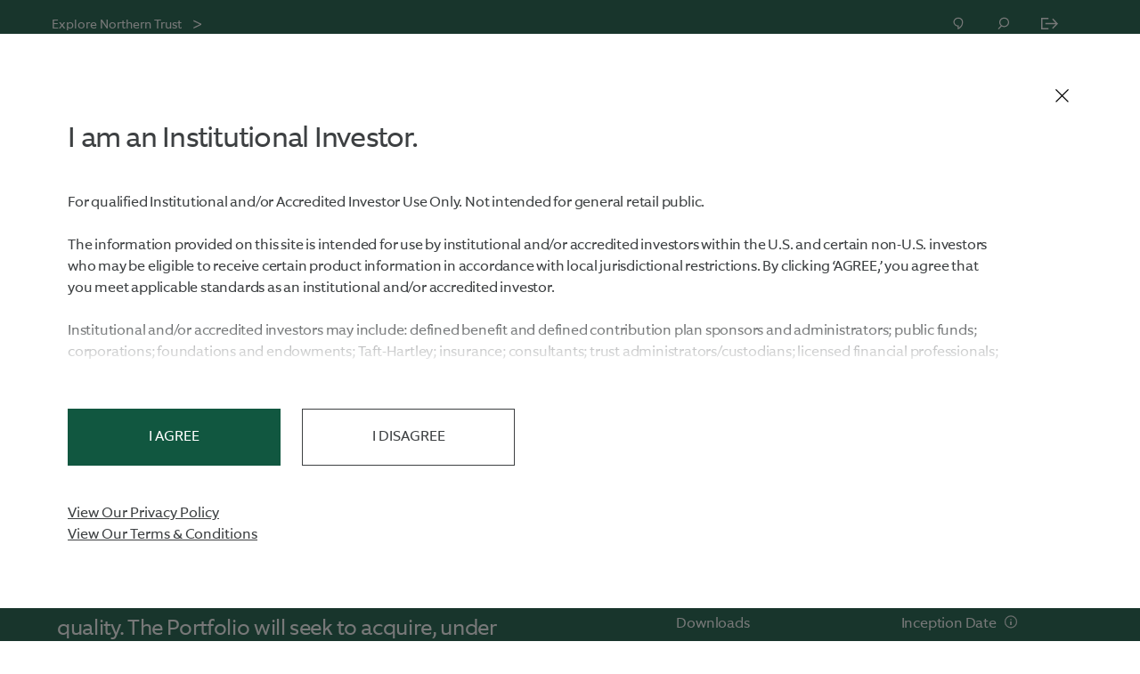

--- FILE ---
content_type: text/html; charset=utf-8
request_url: https://ntam.northerntrust.com/united-states/institutional/strategies/cash/northern-institutional-funds/institutional-us-government-portfolio
body_size: 46718
content:

                  <!DOCTYPE html>
                    <html lang="en">
                      <script type="text/javascript" src="/ruxitagentjs_ICA7NVfgqrux_10321250808084810.js" data-dtconfig="rid=RID_1777997997|rpid=89114237|reportUrl=https://bf57712wec.bf.dynatrace.com/bf|app=6e260984b472ab47|cuc=sbw0y06i|cors=1|owasp=1|mel=100000|featureHash=ICA7NVfgqrux|dpvc=1|lastModification=1768815301897|tp=500,50,0|rdnt=1|uxrgce=1|srbbv=2|agentUri=/ruxitagentjs_ICA7NVfgqrux_10321250808084810.js"></script><title data-rh="true">BNGXX | Northern Institutional U.S. Government Portfolio | Northern Trust Asset Management</title>
                      <head>
                        <meta charset="utf-8">
                        <meta http-equiv="x-ua-compatible" content="ie=edge">
                          <meta name="robots" content="INDEX, FOLLOW" />
                          <title data-rh="true">BNGXX | Northern Institutional U.S. Government Portfolio | Northern Trust Asset Management</title>
                          <meta data-rh="true" name="description" content="The Portfolio seeks to maximize current income to the extent consistent with the preservation of capital and maintenance of liquidity by investing exclusively in high quality money market instruments."/><meta data-rh="true" name="keywords" content=""/><meta data-rh="true" name="robots" content="INDEX, FOLLOW"/><meta data-rh="true" property="og:title" content="BNGXX | Northern Institutional U.S. Government Portfolio | Northern Trust Asset Management"/><meta data-rh="true" property="og:description" content="The Portfolio seeks to maximize current income to the extent consistent with the preservation of capital and maintenance of liquidity by investing exclusively in high quality money market instruments."/><meta data-rh="true" property="og:url" content=""/><meta data-rh="true" property="og:site_name" content="Northern Trust"/><meta data-rh="true" property="og:image" content="https://cdn.northerntrust.com/pws/nt/images/social-media/nt-2linestacked-logo-1200x628.png"/><meta data-rh="true" name="twitter:card" content="summary_large_image"/><meta data-rh="true" name="twitter:description" content="The Portfolio seeks to maximize current income to the extent consistent with the preservation of capital and maintenance of liquidity by investing exclusively in high quality money market instruments."/><meta data-rh="true" name="twitter:title" content="BNGXX | Northern Institutional U.S. Government Portfolio | Northern Trust Asset Management"/><meta data-rh="true" name="twitter:site" content="@NorthernTrust"/><meta data-rh="true" name="twitter:image" content="https://cdn.northerntrust.com/pws/nt/images/social-media/nt-2linestacked-logo-1200x628.png"/>
                          <link data-rh="true" rel="canonical" href="https://www.northerntrust.com/regionurlplaceholder/institutional/strategies/cash/northern-institutional-funds/institutional-us-government-portfolio" data-react-helmet="true"/>
                          <meta name='PARAM_Url_Region' content='united-states' />
                          
                          <link rel="apple-touch-icon" sizes="180x180" href="/assets/apple-touch-icon.png">
                          <link rel="icon" type="image/png" sizes="32x32" href="/assets/favicon-32x32.png">
                          <link rel="icon" type="image/png" sizes="16x16" href="/assets/favicon-16x16.png">

                          <link rel="manifest" href="/assets/site.webmanifest">
                          <link rel="mask-icon" href="/assets/safari-pinned-tab.svg" color="#115840">
                          <link rel="shortcut icon" href="/assets/favicon.ico">
                          <link rel="stylesheet" href="/assets/main.4086806011a24a52b980.css">

                          <meta name="viewport" content="width=device-width, initial-scale=1, shrink-to-fit=no">
                            <!-- Start TrustArc Code -->
                          <script src="https://consent.trustarc.com/autoblockasset/core.min.js?domain=ccm.ntam.northerntrust.com"></script>
          <script src="https://consent.trustarc.com/autoblockoptout?domain=ccm.ntam.northerntrust.com"></script>
                            <!-- End TrustArc Code -->

                            
                            <script async src="https://cdn.northerntrust.com/pws/shared/scripts/alphix/alphix.js"></script>
                      <script type="text/javascript">
                        window.alphixMessageStore = window.alphixMessageStore || [];
                      </script>
                            
<!--BEGIN QUALTRICS WEBSITE FEEDBACK SNIPPET-->

<script type='text/javascript' async src="/content/dam/ntam/global/data/NtamQualtrics.js"> </script>

<div id='ZN_XI1SQHeywINMqFH'><!--DO NOT REMOVE-CONTENTS PLACED HERE--></div>

<!--END WEBSITE FEEDBACK SNIPPET-->
                              <!-- Start Analytics -->
                              <script async type="text/javascript" src="https://cdn.northerntrust.com/pws/shared/scripts/gtm/gtmCode.js"></script> 
                              <script async src="https://cdn.northerntrust.com/pws/shared/scripts/segment/5YxeKs7z1S9SsTlelkfU2XHyMfAf7n03/analytics.min.js"></script>
                              <!-- End Analytics -->
                              <script defer type="text/javascript" src="https://cdn.northerntrust.com/pws/shared/scripts/marketo/munchkin.js"></script>
                              <script defer src="https://cdn.jsdelivr.net/npm/addsearch-js-client@0.8/dist/addsearch-js-client.min.js"></script>
                              <script defer src="https://cdn.jsdelivr.net/npm/addsearch-search-ui@0.8/dist/addsearch-search-ui.min.js"></script>
                              
                            <!-- Script for the Adobe data layer and Launch initialization -->
                            <script type="text/javascript">
                              window.adobeDataLayer = window.adobeDataLayer || []
                            </script>
                            <script src="https://assets.adobedtm.com/651bd000f896/10f562a5751b/launch-099b26d2ea8d.min.js" async></script>


                          <!-- End Scripts for Adobe data layer and Launch initialization -->
                          <!-- Start the code for emotion hydration -->
                          <style data-emotion="nt-ssr "></style>
                          <!-- End the code for emotion hydration-->

                          <script>
	function renderInfogram(){
		window.setTimeout(
			goInfograme(document, 0, "infogram-async", "https://e.infogram.com/js/dist/embed-loader-min.js"), 1000);	
	}

function goInfograme(e, t, s, i) {
  var n = "InfogramEmbeds",
    o = e.getElementsByTagName("script")[0],
    d = /^http:/.test(e.location) ? "http:" : "https:";
  if ((/^\/{2}/.test(i) && (i = d + i), window[n] && window[n].initialized))
    window[n].process && window[n].process();
  else if (!e.getElementById(s)) {
    var r = e.createElement("script");
    (r.async = 1), (r.id = s), (r.src = i), o.parentNode.insertBefore(r, o);
  }
}

                          </script>

        <script>
          document.body.addEventListener("click", function(event) {
            if(event && event.target && (event.target.id === 'truste-consent-button' || event.target.id === 'truste-consent-required')) {
            window.setTimeout(() => { window.location.reload(); }, 1000);
            }
          });
        </script>

        <script>
          window.addEventListener("message", (event) => {
           let eventDataJson = null;
           try {
           if (typeof event.data === "string") {
               eventDataJson = JSON.parse(event.data);
               if (eventDataJson && eventDataJson.source === "preference_manager") {
                   if (eventDataJson.data && eventDataJson.data === "true" && eventDataJson.message === "remove_iframe") {
                       window.setTimeout(function(){window.location.reload();},1000);
                   }
               }
            }
           } catch (err) {
               console.warn("[TrustArc] An error occurred:", err);
           }
       }, false);

      </script>
                      
                              <script>!function(a){var e="https://s.go-mpulse.net/boomerang/",t="addEventListener";if("False"=="True")a.BOOMR_config=a.BOOMR_config||{},a.BOOMR_config.PageParams=a.BOOMR_config.PageParams||{},a.BOOMR_config.PageParams.pci=!0,e="https://s2.go-mpulse.net/boomerang/";if(window.BOOMR_API_key="USLK8-H7FJ5-68G72-WCGCZ-SYDWJ",function(){function n(e){a.BOOMR_onload=e&&e.timeStamp||(new Date).getTime()}if(!a.BOOMR||!a.BOOMR.version&&!a.BOOMR.snippetExecuted){a.BOOMR=a.BOOMR||{},a.BOOMR.snippetExecuted=!0;var i,_,o,r=document.createElement("iframe");if(a[t])a[t]("load",n,!1);else if(a.attachEvent)a.attachEvent("onload",n);r.src="javascript:void(0)",r.title="",r.role="presentation",(r.frameElement||r).style.cssText="width:0;height:0;border:0;display:none;",o=document.getElementsByTagName("script")[0],o.parentNode.insertBefore(r,o);try{_=r.contentWindow.document}catch(O){i=document.domain,r.src="javascript:var d=document.open();d.domain='"+i+"';void(0);",_=r.contentWindow.document}_.open()._l=function(){var a=this.createElement("script");if(i)this.domain=i;a.id="boomr-if-as",a.src=e+"USLK8-H7FJ5-68G72-WCGCZ-SYDWJ",BOOMR_lstart=(new Date).getTime(),this.body.appendChild(a)},_.write("<bo"+'dy onload="document._l();">'),_.close()}}(),"".length>0)if(a&&"performance"in a&&a.performance&&"function"==typeof a.performance.setResourceTimingBufferSize)a.performance.setResourceTimingBufferSize();!function(){if(BOOMR=a.BOOMR||{},BOOMR.plugins=BOOMR.plugins||{},!BOOMR.plugins.AK){var e=""=="true"?1:0,t="",n="aoi3ebixhuwzq2lseskq-f-081bffd22-clientnsv4-s.akamaihd.net",i="false"=="true"?2:1,_={"ak.v":"39","ak.cp":"1252948","ak.ai":parseInt("752497",10),"ak.ol":"0","ak.cr":8,"ak.ipv":4,"ak.proto":"h2","ak.rid":"3fca835c","ak.r":45721,"ak.a2":e,"ak.m":"x","ak.n":"essl","ak.bpcip":"3.145.178.0","ak.cport":44516,"ak.gh":"23.33.25.23","ak.quicv":"","ak.tlsv":"tls1.3","ak.0rtt":"","ak.0rtt.ed":"","ak.csrc":"-","ak.acc":"","ak.t":"1769088149","ak.ak":"hOBiQwZUYzCg5VSAfCLimQ==Mr9F+yRGfVRWpT/J+JhpOeCpRqmvvLzxYEqFe+vxRLiLH4/MYiI9nkJH1DL9ij0WMOp8+t5T1B4UvfURsaG7khLoukoWaJhqkaLDH4Ewnvl6shEHA5cIvR/pncTVJijN/JoOM/1feOgxovr0LakxTrCb2WpVu5VTVs+aV+Nm5IBq03YcSvMKMFhDWyaHTpm47m9Rjc/E7DAXi9U9rCxR8hE62w5aNsEJJbkoIIQCdx/AFN3RkjC+hFpHj5JBx0ZZE3sp6SIhTtc+XvAkTTMSY3dkmskLv0TyuXb7jhj0xp5fwCJB332DPXKtFnq+oEFOxffuTJSENpyttrhiocTCAlLknMkP1plup+f+6G/20MqWEg4htDviXvzitGEgE5/5JllGZleIz8Vl6p915oI+rCyYrrYEI8QHON1viSLEtxs=","ak.pv":"27","ak.dpoabenc":"","ak.tf":i};if(""!==t)_["ak.ruds"]=t;var o={i:!1,av:function(e){var t="http.initiator";if(e&&(!e[t]||"spa_hard"===e[t]))_["ak.feo"]=void 0!==a.aFeoApplied?1:0,BOOMR.addVar(_)},rv:function(){var a=["ak.bpcip","ak.cport","ak.cr","ak.csrc","ak.gh","ak.ipv","ak.m","ak.n","ak.ol","ak.proto","ak.quicv","ak.tlsv","ak.0rtt","ak.0rtt.ed","ak.r","ak.acc","ak.t","ak.tf"];BOOMR.removeVar(a)}};BOOMR.plugins.AK={akVars:_,akDNSPreFetchDomain:n,init:function(){if(!o.i){var a=BOOMR.subscribe;a("before_beacon",o.av,null,null),a("onbeacon",o.rv,null,null),o.i=!0}return this},is_complete:function(){return!0}}}}()}(window);</script></head>

                      
                    <body>
                      <script>
                              window.__PRELOADED_STATE__ = {"applicationstate":{"content":"ready","personalization":"loading","productDetails":"initialized","siteName":"ntam","isLockedPage":false},"content":{"body":{"components":[]},"layout":{"rail":"none","template":"railTemplate"},"rail":{"components":[]},"currentUrl":"/pws1/public/ntam/united-states/institutional/strategies/cash/northern-institutional-funds/institutional-us-government-portfolio","metadata":{"advisorLockedContent":false,"description":"The Portfolio seeks to maximize current income to the extent consistent with the preservation of capital and maintenance of liquidity by investing exclusively in high quality money market instruments.","isContentPage":false,"displayDate":"","keywords":"","language":"en","robots":"INDEX, FOLLOW","templateType":"/conf/northerntrust/settings/wcm/templates/bu-fund-detail-page-template","canonicalUrl":"https://www.northerntrust.com/united-states/institutional/strategies/cash/northern-institutional-funds/institutional-us-government-portfolio","title":"BNGXX | Northern Institutional U.S. Government Portfolio","tags":[],"socialShareImage":"","linkText":"","articleAltText":"","customMetatags":[]},"showHeaderFooter":true,"displayLogoutBanner":true,"region":"","rawJsonData":[{"id":"1736202929","name":"pageMetadata","sections":[{"id":"1","component":"pageMetadata","props":{"advisorLockedContent":false,"description":"The Portfolio seeks to maximize current income to the extent consistent with the preservation of capital and maintenance of liquidity by investing exclusively in high quality money market instruments.","isContentPage":false,"displayDate":"","keywords":"","language":"en","robots":"INDEX, FOLLOW","templateType":"/conf/northerntrust/settings/wcm/templates/bu-fund-detail-page-template","canonicalUrl":"https://www.northerntrust.com/united-states/institutional/strategies/cash/northern-institutional-funds/institutional-us-government-portfolio","title":"BNGXX | Northern Institutional U.S. Government Portfolio","tags":[],"socialShareImage":"","linkText":"","articleAltText":""}}]},{"id":"1736202929","name":"buMetadata","sections":[{"id":"3","component":"buMetadata","props":{"buNav":{"bookmarkAriaLabel":"Bookmarks","bookmarkUrl":"/united-states/bookmarks-hub","landingPageUrl":"/united-states/financial-professional/advisor-login-landing","companyLogo":"https://images.northerntrust.com/content/dam/northerntrust/sas/annual-report-2020/images/logo-northern-trust.png","closedAriaLabel":"Navigation closed","eyebrow":"Bookmarks","expandedAriaLabel":"Navigation expanded","homeUrl":"/united-states/individual","homeUrlOpensNewTab":false,"infoText":"Save articles, videos and other content here, so you can easily find what you bookmarked for later.","logoAriaLabel":"Northern Trust Asset Management","hideNavigationMenus":false,"navs":[{"personaId":"institutionalInvestor","navMenus":[{"navName":"Strategies","link":"","linkOpensNewTab":false,"type":"navSubmenu","navTitle":"","viewAllLbl":"View All Strategies","viewAllLink":"/united-states/institutional/strategies","viewAllLinkOpensNewTab":false,"layoutCol1":"1","layoutCol2":"1","tags":[],"submenu":[{"navName":"Equity","link":"/united-states/institutional/strategies/equity","linkOpensNewTab":false,"navTitle":"","viewAllLbl":"View All Equity","viewAllLink":"/united-states/institutional/strategies/equity","viewAllLinkOpensNewTab":false,"submenu":[{"navName":"Active","link":"/united-states/institutional/strategies/equity/active-equity","linkOpensNewTab":false,"navTitle":"Featured","viewAllLbl":"View All Active Equity","viewAllLink":"/united-states/institutional/strategies/equity/active-equity","viewAllLinkOpensNewTab":false,"submenu":[{"navName":"Quality ESG","link":"/united-states/institutional/strategies/equity/active-equity/quality-esg","linkOpensNewTab":false,"navTitle":"","viewAllLbl":"","viewAllLink":"","viewAllLinkOpensNewTab":false,"submenu":[],"subsection":[]},{"navName":"Quality Dividend Focus","link":"/united-states/institutional/strategies/equity/active-equity/quality-dividend-focus","linkOpensNewTab":false,"navTitle":"","viewAllLbl":"","viewAllLink":"","viewAllLinkOpensNewTab":false,"submenu":[],"subsection":[]},{"navName":"Quality Low Volatility","link":"/united-states/institutional/strategies/equity/active-equity/quality-low-volatility","linkOpensNewTab":false,"navTitle":"","viewAllLbl":"","viewAllLink":"","viewAllLinkOpensNewTab":false,"submenu":[],"subsection":[]}],"subsection":[]},{"navName":"Index","link":"/united-states/institutional/strategies/equity/index-equity","linkOpensNewTab":false,"navTitle":"Featured","viewAllLbl":"View All Index Equity","viewAllLink":"/united-states/institutional/strategies/equity/index-equity","viewAllLinkOpensNewTab":false,"submenu":[{"navName":"Index Equity","link":"/united-states/institutional/strategies/equity/index-equity/index-equity","linkOpensNewTab":false,"navTitle":"","viewAllLbl":"","viewAllLink":"","viewAllLinkOpensNewTab":false,"submenu":[],"subsection":[]}],"subsection":[]},{"navName":"Tax-Advantaged Equity","link":"/united-states/institutional/strategies/equity/tax-advantaged-equity","linkOpensNewTab":false,"navTitle":"Featured","viewAllLbl":"View All Tax-Advantaged Equity","viewAllLink":"/united-states/institutional/strategies/equity/tax-advantaged-equity","viewAllLinkOpensNewTab":false,"submenu":[{"navName":"Tax-Advantaged Equity","link":"/united-states/institutional/strategies/equity/tax-advantaged-equity/index-tax-advantaged-equity","linkOpensNewTab":false,"navTitle":"","viewAllLbl":"","viewAllLink":"","viewAllLinkOpensNewTab":false,"submenu":[],"subsection":[]}],"subsection":[]}],"subsection":[]},{"navName":"Fixed Income","link":"/united-states/institutional/strategies/fixed-income","linkOpensNewTab":false,"navTitle":"","viewAllLbl":"View All Fixed Income","viewAllLink":"/united-states/institutional/strategies/fixed-income","viewAllLinkOpensNewTab":false,"submenu":[{"navName":"Active","link":"/united-states/institutional/strategies/fixed-income/active-fixed","linkOpensNewTab":false,"navTitle":"Featured","viewAllLbl":"View All Active Fixed Income","viewAllLink":"/united-states/institutional/strategies/fixed-income/active-fixed","viewAllLinkOpensNewTab":false,"submenu":[{"navName":"Ultra Short","link":"/united-states/institutional/strategies/fixed-income/active-fixed/ultra-short","linkOpensNewTab":false,"navTitle":"","viewAllLbl":"","viewAllLink":"","viewAllLinkOpensNewTab":false,"submenu":[],"subsection":[]},{"navName":"High Yield","link":"/united-states/institutional/strategies/fixed-income/active-fixed/high-yield","linkOpensNewTab":false,"navTitle":"","viewAllLbl":"","viewAllLink":"","viewAllLinkOpensNewTab":false,"submenu":[],"subsection":[]},{"navName":"Core & Core Plus","link":"/united-states/institutional/strategies/fixed-income/active-fixed/core-and-core-plus","linkOpensNewTab":false,"navTitle":"","viewAllLbl":"","viewAllLink":"","viewAllLinkOpensNewTab":false,"submenu":[],"subsection":[]}],"subsection":[]},{"navName":"Index","link":"/united-states/institutional/strategies/fixed-income/index-fixed","linkOpensNewTab":false,"navTitle":"Featured","viewAllLbl":"View All Index Fixed Income","viewAllLink":"/united-states/institutional/strategies/fixed-income/index-fixed","viewAllLinkOpensNewTab":false,"submenu":[{"navName":"Index Fixed Income","link":"/united-states/institutional/strategies/fixed-income/index-fixed/index-fixed-income","linkOpensNewTab":false,"navTitle":"","viewAllLbl":"","viewAllLink":"","viewAllLinkOpensNewTab":false,"submenu":[],"subsection":[]}],"subsection":[]}],"subsection":[]},{"navName":"Cash","link":"/united-states/institutional/strategies/cash/northern-institutional-funds","linkOpensNewTab":false,"navTitle":"","viewAllLbl":"","viewAllLink":"","viewAllLinkOpensNewTab":false,"submenu":[],"subsection":[]},{"navName":"Alternatives","link":"/united-states/institutional/strategies/alternatives","linkOpensNewTab":false,"navTitle":"","viewAllLbl":"","viewAllLink":"","viewAllLinkOpensNewTab":false,"submenu":[],"subsection":[]},{"navName":"Multi-Asset","link":"/united-states/institutional/strategies/multi-asset","linkOpensNewTab":false,"navTitle":"","viewAllLbl":"","viewAllLink":"","viewAllLinkOpensNewTab":false,"submenu":[],"subsection":[]}],"subsection":[],"articleCards":[]},{"navName":"Solutions","link":"","linkOpensNewTab":false,"type":"navSubmenu","navTitle":"","viewAllLbl":"View All Solutions","viewAllLink":"/united-states/institutional/solutions","viewAllLinkOpensNewTab":false,"layoutCol1":"1","layoutCol2":"1","tags":[],"submenu":[{"navName":"Collective Funds","link":"/united-states/institutional/solutions/collective-funds","linkOpensNewTab":false,"navTitle":"","viewAllLbl":"","viewAllLink":"","viewAllLinkOpensNewTab":false,"submenu":[],"subsection":[]},{"navName":"ETFs","link":"/united-states/institutional/solutions/etfs","linkOpensNewTab":false,"navTitle":"","viewAllLbl":"","viewAllLink":"","viewAllLinkOpensNewTab":false,"submenu":[],"subsection":[]},{"navName":"Liquidity","link":"/united-states/institutional/solutions/liquidity","linkOpensNewTab":false,"navTitle":"","viewAllLbl":"","viewAllLink":"","viewAllLinkOpensNewTab":false,"submenu":[],"subsection":[]},{"navName":"Mutual Funds","link":"/united-states/all-investor/funds","linkOpensNewTab":false,"navTitle":"","viewAllLbl":"","viewAllLink":"","viewAllLinkOpensNewTab":false,"submenu":[],"subsection":[]},{"navName":"Outsourced CIO","link":"/united-states/institutional/solutions/outsourced-cio","linkOpensNewTab":false,"navTitle":"","viewAllLbl":"","viewAllLink":"","viewAllLinkOpensNewTab":false,"submenu":[],"subsection":[]},{"navName":"Retirement","link":"/united-states/institutional/solutions/retirement","linkOpensNewTab":false,"navTitle":"","viewAllLbl":"","viewAllLink":"","viewAllLinkOpensNewTab":false,"submenu":[],"subsection":[]},{"navName":"Sustainable Investing","link":"/united-states/institutional/solutions/sustainable-investing","linkOpensNewTab":false,"navTitle":"","viewAllLbl":"","viewAllLink":"","viewAllLinkOpensNewTab":false,"submenu":[],"subsection":[]}],"subsection":[],"articleCards":[]},{"navName":"Insights & Resources","link":"","linkOpensNewTab":false,"type":"featuredSubmenu","navTitle":"Featured Insights","viewAllLbl":"","viewAllLink":"","viewAllLinkOpensNewTab":false,"layoutCol1":"1","layoutCol2":"1","tags":["ntam:navigation-insights/all-spot-1","ntam:navigation-insights/institutional-1","ntam:navigation-insights/institutional-2"],"submenu":[],"subsection":[{"navName":"","link":"","linkOpensNewTab":false,"navTitle":"Insights","viewAllLbl":"View All Insights","viewAllLink":"/united-states/all-investor/insights","viewAllLinkOpensNewTab":false,"submenu":[],"subsection":[{"navName":"Volatility & Risk","link":"/united-states/all-investor/insights/topic-hub/volatility-risk","linkOpensNewTab":false,"navTitle":"","viewAllLbl":"","viewAllLink":"","viewAllLinkOpensNewTab":false,"submenu":[],"subsection":[]},{"navName":"Portfolio Construction","link":"/united-states/all-investor/insights/topic-hub/portfolio-construction","linkOpensNewTab":false,"navTitle":"","viewAllLbl":"","viewAllLink":"","viewAllLinkOpensNewTab":false,"submenu":[],"subsection":[]},{"navName":"Markets & Economy","link":"/united-states/all-investor/insights/topic-hub/markets-economy","linkOpensNewTab":false,"navTitle":"","viewAllLbl":"","viewAllLink":"","viewAllLinkOpensNewTab":false,"submenu":[],"subsection":[]}]},{"navName":"","link":"","linkOpensNewTab":false,"navTitle":"Resources","viewAllLbl":"","viewAllLink":"","viewAllLinkOpensNewTab":false,"submenu":[],"subsection":[{"navName":"Capital Market Assumptions","link":"https://pages.e.northerntrust.com/am-cma-10-year-outlook.html","linkOpensNewTab":true,"navTitle":"","viewAllLbl":"","viewAllLink":"","viewAllLinkOpensNewTab":false,"submenu":[],"subsection":[]},{"navName":"Webcasts","link":"/united-states/institutional/insights/webcasts","linkOpensNewTab":false,"navTitle":"","viewAllLbl":"","viewAllLink":"","viewAllLinkOpensNewTab":false,"submenu":[],"subsection":[]}]}],"articleCards":[{"artPath":"/united-states/all-investor/insights/global-investment-outlook","artContentType":"Article","artCta":"Read Now","artCtaOpensNewTab":false,"artEyebrow":"Research","artHeadline":"2026 Global Investment Outlook: Resiliency with Complexity","artImage":"https://images.northerntrust.com/content/dam/northerntrust/investment-management/global/en/images/web/insights/2025/global-investment-outlook/global-map-pins.jpg","artImageAltText":"green global map made of pins","artLink":"/united-states/all-investor/insights/global-investment-outlook","artCECredit":"","isExternal":false,"redOakContentExpirationCode":"P-111425-4956484-111426","tags":{"investment-theme":["market-and-investment-trends","risk-management"],"insights-topic-group":["portfolio-construction","markets-&-economy"],"Category":["insights"],"asset-class-insights":["fixed-income-insights"],"keywords":["market-views","real-assets","market-commentary","federal-reserve","central-banks","ocio","monetary-policy","commentary"],"investor-type":["individual-investor","institutional-investor","financial-advisor"],"content-topic":["thought-leadership"],"navigation-insights":["individual-2","institutional-2","fa-2"],"solution":["outsourced-cio"],"content-type":["research","article"],"region":["global"],"strategy":["high-yield"],"experts":["chris-roth","anwiti-bahuguna","bob-morgan"],"CE Credit":false,"Featured":false},"publicationDate":"2025-11-17 23:15 UTC"},{"artPath":"/united-states/all-investor/insights/point-of-view/2025/innovative-solution-goal-achievement","artContentType":"Article","artCta":"Read Now","artCtaOpensNewTab":false,"artDescription":"Fluctuating equities, inflation and interest rates may cause investors to fall short of their most critical goals. Distributing ladder ETFs may help.","artEyebrow":"Insights","artHeadline":"Distributing Ladder ETFs: An Innovative Solution for Goal Achievement","artImage":"https://images.northerntrust.com/content/dam/northerntrust/investment-management/global/en/images/web/insights/2025/point-of-view/innovative-solution-goal-achievement/shadow-stairs.jpg","artImageAltText":"shadow stairs","artLink":"/united-states/all-investor/insights/point-of-view/2025/innovative-solution-goal-achievement","artCECredit":"","isExternal":false,"redOakContentExpirationCode":"P-081425-4716202-081426","tags":{"navigation-insights":["individual-2","institutional-2","fa-2"],"Category":["insights"],"investor-type":["individual-investor","institutional-investor","financial-advisor"],"content-topic":["thought-leadership"],"content-type":["article"],"CE Credit":false,"Featured":false},"publicationDate":"2025-08-19 22:15 UTC"}]},{"navName":"About NTAM","link":"","linkOpensNewTab":false,"type":"navSubmenu","navTitle":"","viewAllLbl":"Learn About NTAM","viewAllLink":"/united-states/all-investor/about-us","viewAllLinkOpensNewTab":false,"layoutCol1":"1","layoutCol2":"1","tags":[],"submenu":[{"navName":"Overview","link":"/united-states/all-investor/about-us","linkOpensNewTab":false,"navTitle":"","viewAllLbl":"","viewAllLink":"","viewAllLinkOpensNewTab":false,"submenu":[],"subsection":[]},{"navName":"Our Values","link":"/united-states/all-investor/about-us/our-values","linkOpensNewTab":false,"navTitle":"","viewAllLbl":"","viewAllLink":"","viewAllLinkOpensNewTab":false,"submenu":[],"subsection":[]},{"navName":"Our Clients","link":"/united-states/all-investor/about-us/our-clients","linkOpensNewTab":false,"navTitle":"","viewAllLbl":"","viewAllLink":"","viewAllLinkOpensNewTab":false,"submenu":[],"subsection":[]},{"navName":"Our People","link":"/united-states/all-investor/about-us/our-people","linkOpensNewTab":false,"navTitle":"","viewAllLbl":"","viewAllLink":"","viewAllLinkOpensNewTab":false,"submenu":[],"subsection":[]},{"navName":"Investment Stewardship","link":"/united-states/all-investor/about-us/investment-stewardship","linkOpensNewTab":false,"navTitle":"","viewAllLbl":"","viewAllLink":"","viewAllLinkOpensNewTab":false,"submenu":[],"subsection":[]},{"navName":"News","link":"/united-states/all-investor/about-us/news","linkOpensNewTab":false,"navTitle":"","viewAllLbl":"","viewAllLink":"","viewAllLinkOpensNewTab":false,"submenu":[],"subsection":[]}],"subsection":[],"articleCards":[]}]},{"personaId":"financialAdvisor","navMenus":[{"navName":"Funds","link":"","linkOpensNewTab":false,"type":"navSubmenu","navTitle":"","viewAllLbl":"View All Funds","viewAllLink":"/united-states/all-investor/funds","viewAllLinkOpensNewTab":false,"layoutCol1":"1","layoutCol2":"1","tags":[],"submenu":[{"navName":"Equity","link":"/united-states/all-investor/funds/equity","linkOpensNewTab":false,"navTitle":"","viewAllLbl":"","viewAllLink":"","viewAllLinkOpensNewTab":false,"submenu":[],"subsection":[]},{"navName":"Fixed Income","link":"/united-states/all-investor/funds/fixed-income","linkOpensNewTab":false,"navTitle":"","viewAllLbl":"","viewAllLink":"","viewAllLinkOpensNewTab":false,"submenu":[],"subsection":[]},{"navName":"Cash","link":"/united-states/all-investor/funds/cash","linkOpensNewTab":false,"navTitle":"","viewAllLbl":"","viewAllLink":"","viewAllLinkOpensNewTab":false,"submenu":[],"subsection":[]},{"navName":"Real Assets","link":"/united-states/all-investor/funds/real-assets","linkOpensNewTab":false,"navTitle":"","viewAllLbl":"","viewAllLink":"","viewAllLinkOpensNewTab":false,"submenu":[],"subsection":[]},{"navName":"Multi-Asset","link":"/united-states/all-investor/funds/multi-asset/global-tactical-asset-allocation-fund","linkOpensNewTab":false,"navTitle":"","viewAllLbl":"","viewAllLink":"","viewAllLinkOpensNewTab":false,"submenu":[],"subsection":[]}],"subsection":[],"articleCards":[]},{"navName":"Solutions","link":"","linkOpensNewTab":false,"type":"navSubmenu","navTitle":"","viewAllLbl":"View All Solutions","viewAllLink":"/united-states/financial-professional/solutions","viewAllLinkOpensNewTab":false,"layoutCol1":"1","layoutCol2":"1","tags":[],"submenu":[{"navName":"Direct Indexing","link":"/united-states/financial-professional/solutions/direct-indexing","linkOpensNewTab":false,"navTitle":"","viewAllLbl":"","viewAllLink":"","viewAllLinkOpensNewTab":false,"submenu":[],"subsection":[]},{"navName":"ETFs","link":"/united-states/financial-professional/solutions/etfs","linkOpensNewTab":false,"navTitle":"","viewAllLbl":"","viewAllLink":"","viewAllLinkOpensNewTab":false,"submenu":[],"subsection":[]},{"navName":"Investment Institute","link":"/united-states/financial-professional/solutions/investment-institute","linkOpensNewTab":false,"navTitle":"","viewAllLbl":"","viewAllLink":"","viewAllLinkOpensNewTab":false,"submenu":[],"subsection":[]},{"navName":"Managed Accounts","link":"/united-states/financial-professional/solutions/managed-accounts","linkOpensNewTab":false,"navTitle":"","viewAllLbl":"","viewAllLink":"","viewAllLinkOpensNewTab":false,"submenu":[],"subsection":[]},{"navName":"Model Portfolios","link":"/united-states/financial-professional/solutions/model-portfolios","linkOpensNewTab":false,"navTitle":"","viewAllLbl":"","viewAllLink":"","viewAllLinkOpensNewTab":false,"submenu":[],"subsection":[]},{"navName":"Mutual Funds","link":"/united-states/all-investor/funds","linkOpensNewTab":false,"navTitle":"","viewAllLbl":"","viewAllLink":"","viewAllLinkOpensNewTab":false,"submenu":[],"subsection":[]},{"navName":"Retirement","link":"/united-states/financial-professional/solutions/retirement","linkOpensNewTab":false,"navTitle":"","viewAllLbl":"","viewAllLink":"","viewAllLinkOpensNewTab":false,"submenu":[],"subsection":[]},{"navName":"Sustainable Investing","link":"/united-states/financial-professional/solutions/sustainable-investing","linkOpensNewTab":false,"navTitle":"","viewAllLbl":"","viewAllLink":"","viewAllLinkOpensNewTab":false,"submenu":[],"subsection":[]}],"subsection":[],"articleCards":[]},{"navName":"Insights & Resources","link":"","linkOpensNewTab":false,"type":"featuredSubmenu","navTitle":"Featured Insights","viewAllLbl":"View All","viewAllLink":"","viewAllLinkOpensNewTab":false,"layoutCol1":"1","layoutCol2":"1","tags":["ntam:navigation-insights/fa-2","ntam:navigation-insights/all-spot-1","ntam:navigation-insights/fa-1"],"submenu":[],"subsection":[{"navName":"","link":"","linkOpensNewTab":false,"navTitle":"Insights","viewAllLbl":"View All Insights","viewAllLink":"/united-states/all-investor/insights","viewAllLinkOpensNewTab":false,"submenu":[],"subsection":[{"navName":"Volatility & Risk","link":"/united-states/all-investor/insights/topic-hub/volatility-risk","linkOpensNewTab":false,"navTitle":"","viewAllLbl":"","viewAllLink":"","viewAllLinkOpensNewTab":false,"submenu":[],"subsection":[]},{"navName":"Portfolio Construction","link":"/united-states/all-investor/insights/topic-hub/portfolio-construction","linkOpensNewTab":false,"navTitle":"","viewAllLbl":"","viewAllLink":"","viewAllLinkOpensNewTab":false,"submenu":[],"subsection":[]},{"navName":"Markets & Economy","link":"/united-states/all-investor/insights/topic-hub/markets-economy","linkOpensNewTab":false,"navTitle":"","viewAllLbl":"","viewAllLink":"","viewAllLinkOpensNewTab":false,"submenu":[],"subsection":[]}]},{"navName":"","link":"","linkOpensNewTab":false,"navTitle":"Resources","viewAllLbl":"","viewAllLink":"","viewAllLinkOpensNewTab":false,"submenu":[],"subsection":[{"navName":"Capital Market Assumptions","link":"https://pages.e.northerntrust.com/am-cma-10-year-outlook.html","linkOpensNewTab":true,"navTitle":"","viewAllLbl":"","viewAllLink":"","viewAllLinkOpensNewTab":false,"submenu":[],"subsection":[]},{"navName":"Webcasts & Continuing Education","link":"/united-states/financial-professional/insights/webcasts","linkOpensNewTab":false,"navTitle":"","viewAllLbl":"","viewAllLink":"","viewAllLinkOpensNewTab":false,"submenu":[],"subsection":[]}]}],"articleCards":[{"artPath":"/united-states/all-investor/insights/global-investment-outlook","artContentType":"Article","artCta":"Read Now","artCtaOpensNewTab":false,"artEyebrow":"Research","artHeadline":"2026 Global Investment Outlook: Resiliency with Complexity","artImage":"https://images.northerntrust.com/content/dam/northerntrust/investment-management/global/en/images/web/insights/2025/global-investment-outlook/global-map-pins.jpg","artImageAltText":"green global map made of pins","artLink":"/united-states/all-investor/insights/global-investment-outlook","artCECredit":"","isExternal":false,"redOakContentExpirationCode":"P-111425-4956484-111426","tags":{"investment-theme":["market-and-investment-trends","risk-management"],"insights-topic-group":["portfolio-construction","markets-&-economy"],"Category":["insights"],"asset-class-insights":["fixed-income-insights"],"keywords":["market-views","real-assets","market-commentary","federal-reserve","central-banks","ocio","monetary-policy","commentary"],"investor-type":["individual-investor","institutional-investor","financial-advisor"],"content-topic":["thought-leadership"],"navigation-insights":["individual-2","institutional-2","fa-2"],"solution":["outsourced-cio"],"content-type":["research","article"],"region":["global"],"strategy":["high-yield"],"experts":["chris-roth","anwiti-bahuguna","bob-morgan"],"CE Credit":false,"Featured":false},"publicationDate":"2025-11-17 23:15 UTC"},{"artPath":"/united-states/all-investor/insights/point-of-view/2025/innovative-solution-goal-achievement","artContentType":"Article","artCta":"Read Now","artCtaOpensNewTab":false,"artDescription":"Fluctuating equities, inflation and interest rates may cause investors to fall short of their most critical goals. Distributing ladder ETFs may help.","artEyebrow":"Insights","artHeadline":"Distributing Ladder ETFs: An Innovative Solution for Goal Achievement","artImage":"https://images.northerntrust.com/content/dam/northerntrust/investment-management/global/en/images/web/insights/2025/point-of-view/innovative-solution-goal-achievement/shadow-stairs.jpg","artImageAltText":"shadow stairs","artLink":"/united-states/all-investor/insights/point-of-view/2025/innovative-solution-goal-achievement","artCECredit":"","isExternal":false,"redOakContentExpirationCode":"P-081425-4716202-081426","tags":{"navigation-insights":["individual-2","institutional-2","fa-2"],"Category":["insights"],"investor-type":["individual-investor","institutional-investor","financial-advisor"],"content-topic":["thought-leadership"],"content-type":["article"],"CE Credit":false,"Featured":false},"publicationDate":"2025-08-19 22:15 UTC"}]},{"navName":"About NTAM","link":"","linkOpensNewTab":false,"type":"navSubmenu","navTitle":"","viewAllLbl":"Learn About NTAM","viewAllLink":"/united-states/all-investor/about-us","viewAllLinkOpensNewTab":false,"layoutCol1":"1","layoutCol2":"1","tags":[],"submenu":[{"navName":"Overview","link":"/united-states/all-investor/about-us","linkOpensNewTab":false,"navTitle":"","viewAllLbl":"","viewAllLink":"","viewAllLinkOpensNewTab":false,"submenu":[],"subsection":[]},{"navName":"Our Values","link":"/united-states/all-investor/about-us/our-values","linkOpensNewTab":false,"navTitle":"","viewAllLbl":"","viewAllLink":"","viewAllLinkOpensNewTab":false,"submenu":[],"subsection":[]},{"navName":"Our Clients","link":"/united-states/all-investor/about-us/our-clients","linkOpensNewTab":false,"navTitle":"","viewAllLbl":"","viewAllLink":"","viewAllLinkOpensNewTab":false,"submenu":[],"subsection":[]},{"navName":"Our People","link":"/united-states/all-investor/about-us/our-people","linkOpensNewTab":false,"navTitle":"","viewAllLbl":"","viewAllLink":"","viewAllLinkOpensNewTab":false,"submenu":[],"subsection":[]},{"navName":"Investment Stewardship","link":"/united-states/all-investor/about-us/investment-stewardship","linkOpensNewTab":false,"navTitle":"","viewAllLbl":"","viewAllLink":"","viewAllLinkOpensNewTab":false,"submenu":[],"subsection":[]},{"navName":"News","link":"/united-states/all-investor/about-us/news","linkOpensNewTab":false,"navTitle":"","viewAllLbl":"","viewAllLink":"","viewAllLinkOpensNewTab":false,"submenu":[],"subsection":[]}],"subsection":[],"articleCards":[]}]},{"personaId":"individualInvestor","navMenus":[{"navName":"Funds","link":"","linkOpensNewTab":false,"type":"navSubmenu","navTitle":"","viewAllLbl":"View All Funds","viewAllLink":"/united-states/all-investor/funds","viewAllLinkOpensNewTab":false,"layoutCol1":"1","layoutCol2":"1","tags":[],"submenu":[{"navName":"Cash","link":"/united-states/all-investor/funds/cash","linkOpensNewTab":false,"navTitle":"","viewAllLbl":"","viewAllLink":"","viewAllLinkOpensNewTab":false,"submenu":[],"subsection":[]},{"navName":"Equity","link":"/united-states/all-investor/funds/equity","linkOpensNewTab":false,"navTitle":"","viewAllLbl":"","viewAllLink":"","viewAllLinkOpensNewTab":false,"submenu":[],"subsection":[]},{"navName":"ETFs","link":"/united-states/individual/etfs","linkOpensNewTab":false,"navTitle":"","viewAllLbl":"","viewAllLink":"","viewAllLinkOpensNewTab":false,"submenu":[],"subsection":[]},{"navName":"Fixed Income","link":"/united-states/all-investor/funds/fixed-income","linkOpensNewTab":false,"navTitle":"","viewAllLbl":"View All Fixed Income","viewAllLink":"/united-states/all-investor/funds/fixed-income","viewAllLinkOpensNewTab":false,"submenu":[],"subsection":[]},{"navName":"Multi-Asset","link":"/united-states/all-investor/funds/multi-asset/global-tactical-asset-allocation-fund","linkOpensNewTab":false,"navTitle":"","viewAllLbl":"","viewAllLink":"","viewAllLinkOpensNewTab":false,"submenu":[],"subsection":[]},{"navName":"Real Assets","link":"/united-states/all-investor/funds/real-assets","linkOpensNewTab":false,"navTitle":"","viewAllLbl":"View All Real Assets","viewAllLink":"/united-states/all-investor/funds/real-assets","viewAllLinkOpensNewTab":false,"submenu":[],"subsection":[]}],"subsection":[],"articleCards":[]},{"navName":"Insights","link":"","linkOpensNewTab":false,"type":"featuredSubmenu","navTitle":"Featured Insights","viewAllLbl":"","viewAllLink":"","viewAllLinkOpensNewTab":false,"layoutCol1":"1","layoutCol2":"1","tags":["ntam:navigation-insights/individual-2","ntam:navigation-insights/all-spot-1","ntam:navigation-insights/individual-1"],"submenu":[],"subsection":[{"navName":"","link":"","linkOpensNewTab":false,"navTitle":"Insights","viewAllLbl":"View All Insights","viewAllLink":"/united-states/all-investor/insights","viewAllLinkOpensNewTab":false,"submenu":[],"subsection":[{"navName":"Volatility & Risk","link":"/united-states/all-investor/insights/topic-hub/volatility-risk","linkOpensNewTab":false,"navTitle":"","viewAllLbl":"","viewAllLink":"","viewAllLinkOpensNewTab":false,"submenu":[],"subsection":[]},{"navName":"Portfolio Construction","link":"/united-states/all-investor/insights/topic-hub/portfolio-construction","linkOpensNewTab":false,"navTitle":"","viewAllLbl":"","viewAllLink":"","viewAllLinkOpensNewTab":false,"submenu":[],"subsection":[]},{"navName":"Markets & Economy","link":"/united-states/all-investor/insights/topic-hub/markets-economy","linkOpensNewTab":false,"navTitle":"","viewAllLbl":"","viewAllLink":"","viewAllLinkOpensNewTab":false,"submenu":[],"subsection":[]}]}],"articleCards":[{"artPath":"/united-states/all-investor/insights/global-investment-outlook","artContentType":"Article","artCta":"Read Now","artCtaOpensNewTab":false,"artEyebrow":"Research","artHeadline":"2026 Global Investment Outlook: Resiliency with Complexity","artImage":"https://images.northerntrust.com/content/dam/northerntrust/investment-management/global/en/images/web/insights/2025/global-investment-outlook/global-map-pins.jpg","artImageAltText":"green global map made of pins","artLink":"/united-states/all-investor/insights/global-investment-outlook","artCECredit":"","isExternal":false,"redOakContentExpirationCode":"P-111425-4956484-111426","tags":{"investment-theme":["market-and-investment-trends","risk-management"],"insights-topic-group":["portfolio-construction","markets-&-economy"],"Category":["insights"],"asset-class-insights":["fixed-income-insights"],"keywords":["market-views","real-assets","market-commentary","federal-reserve","central-banks","ocio","monetary-policy","commentary"],"investor-type":["individual-investor","institutional-investor","financial-advisor"],"content-topic":["thought-leadership"],"navigation-insights":["individual-2","institutional-2","fa-2"],"solution":["outsourced-cio"],"content-type":["research","article"],"region":["global"],"strategy":["high-yield"],"experts":["chris-roth","anwiti-bahuguna","bob-morgan"],"CE Credit":false,"Featured":false},"publicationDate":"2025-11-17 23:15 UTC"},{"artPath":"/united-states/all-investor/insights/point-of-view/2025/innovative-solution-goal-achievement","artContentType":"Article","artCta":"Read Now","artCtaOpensNewTab":false,"artDescription":"Fluctuating equities, inflation and interest rates may cause investors to fall short of their most critical goals. Distributing ladder ETFs may help.","artEyebrow":"Insights","artHeadline":"Distributing Ladder ETFs: An Innovative Solution for Goal Achievement","artImage":"https://images.northerntrust.com/content/dam/northerntrust/investment-management/global/en/images/web/insights/2025/point-of-view/innovative-solution-goal-achievement/shadow-stairs.jpg","artImageAltText":"shadow stairs","artLink":"/united-states/all-investor/insights/point-of-view/2025/innovative-solution-goal-achievement","artCECredit":"","isExternal":false,"redOakContentExpirationCode":"P-081425-4716202-081426","tags":{"navigation-insights":["individual-2","institutional-2","fa-2"],"Category":["insights"],"investor-type":["individual-investor","institutional-investor","financial-advisor"],"content-topic":["thought-leadership"],"content-type":["article"],"CE Credit":false,"Featured":false},"publicationDate":"2025-08-19 22:15 UTC"}]},{"navName":"About NTAM","link":"","linkOpensNewTab":false,"type":"navSubmenu","navTitle":"","viewAllLbl":"Learn About NTAM","viewAllLink":"/united-states/all-investor/about-us","viewAllLinkOpensNewTab":false,"layoutCol1":"1","layoutCol2":"1","tags":[],"submenu":[{"navName":"Overview","link":"/united-states/all-investor/about-us","linkOpensNewTab":false,"navTitle":"","viewAllLbl":"","viewAllLink":"","viewAllLinkOpensNewTab":false,"submenu":[],"subsection":[]},{"navName":"Our Values","link":"/united-states/all-investor/about-us/our-values","linkOpensNewTab":false,"navTitle":"","viewAllLbl":"","viewAllLink":"","viewAllLinkOpensNewTab":false,"submenu":[],"subsection":[]},{"navName":"Our Clients","link":"/united-states/all-investor/about-us/our-clients","linkOpensNewTab":false,"navTitle":"","viewAllLbl":"","viewAllLink":"","viewAllLinkOpensNewTab":false,"submenu":[],"subsection":[]},{"navName":"Our People","link":"/united-states/all-investor/about-us/our-people","linkOpensNewTab":false,"navTitle":"","viewAllLbl":"","viewAllLink":"","viewAllLinkOpensNewTab":false,"submenu":[],"subsection":[]},{"navName":"Investment Stewardship","link":"/united-states/all-investor/about-us/investment-stewardship","linkOpensNewTab":false,"navTitle":"","viewAllLbl":"","viewAllLink":"","viewAllLinkOpensNewTab":false,"submenu":[],"subsection":[]},{"navName":"News","link":"/united-states/all-investor/about-us/news","linkOpensNewTab":false,"navTitle":"","viewAllLbl":"","viewAllLink":"","viewAllLinkOpensNewTab":false,"submenu":[],"subsection":[]}],"subsection":[],"articleCards":[]}]}],"externalLinkModal":{"headline":"You Are Leaving Northern Trust","externalLinkBodyCopy":"\u003cp>This link is provided as a courtesy for informational purposes only and leads to a different website which Northern Funds Trust does not maintain. Other than with respect to the prospectuses, SAIs, Semiannual, and Annual Reports on connect.rightprospectus.com, (i) Northern Funds Trust does not provide any information directly to the linked website, nor do we endorse or affirm any of the information provided by it and (ii) Northern Funds Trust cannot and does not guarantee or make any representations or warranties, either express or implied, with respect to the accuracy or completeness of the information contained on third-party websites and takes no responsibility for supplementing, updating or correcting any such information. By providing this link to a different website, Northern Funds Trust is not providing you with investment advice or offering securities for sale to you.\u003c/p>\r\n","allowlistedUrls":"http://ntam.northerntrust.com/\r\nhttps://www.ntam.northerntrust.com/\r\nhttp://www.ntam.northerntrust.com/\r\nhttps://www.northerntrust.com/\r\nhttp://www.northerntrust.com/\r\nhttps://connect.rightprospectus.com/\r\nhttps://www.connect.rightprospectus.com/\r\nhttps://www.flexshares.com/\r\nhttp://www.flexshares.com/\r\nhttps://directindexing.ntam.northerntrust.com/\r\nhttps://login.ntrs.com/\r\nhttps://pages.e.northerntrust.com/\r\nhttps://cdn.northerntrust.com/\r\nhttps://pages.e.northerntrust.com/\r\nhttps://www.icsdelivery.com/\r\nhttp://www.icsdelivery.com/\r\nhttps://etfs.ntam.northerntrust.com/\r\nhttp://etfs.ntam.northerntrust.com/\r\nhttps://www.sec.gov/\r\nhttp://www.sec.gov/","acceptCTALabel":"Take Me There","declineCTALabel":"Cancel"}},"channelSelectorLinks":[],"disclaimer":{"type":"institutionalInvestor","headline":"I am an Institutional Investor.","text":"\u003cp>\u003cb>For qualified Institutional and/or Accredited Investor Use Only. Not intended for general retail public.\u003c/b>\u003c/p>\r\n\u003cp> \u003c/p>\r\n\u003cp>The information provided on this site is intended for use by institutional and/or accredited investors within the U.S. and certain non-U.S. investors who may be eligible to receive certain product information in accordance with local jurisdictional restrictions. By clicking ‘AGREE,’ you agree that you meet applicable standards as an institutional and/or accredited investor.\u003c/p>\r\n\u003cp> \u003c/p>\r\n\u003cp>Institutional and/or accredited investors may include: defined benefit and defined contribution plan sponsors and administrators; public funds; corporations; foundations and endowments; Taft-Hartley; insurance; consultants; trust administrators/custodians; licensed financial professionals; and certain individual accredited investors with minimum qualifying annual income of at least $200,000 and net worth of $1,000,000  (qualifying financial standards may vary by U.S. state jurisdiction).\u003c/p>\r\n","acceptCTALabel":"I AGREE","cancelCTALabel":"I DISAGREE","cancelCTALink":"/united-states/individual","policyLabel":"View Our Privacy Policy","policyLink":"https://www.northerntrust.com/united-states/privacy/north-america","policyLinkOpensNewTab":true,"termsAndConditionLabel":"View Our Terms & Conditions","termsAndConditionLink":"https://www.northerntrust.com/united-states/terms-and-conditions","paths":[{"path":"/united-states/institutional"}],"termsAndConditionLinkOpensNewTab":true},"disclaimersList":[{"type":"institutionalInvestor","headline":"I am an Institutional Investor.","text":"\u003cp>\u003cb>For qualified Institutional and/or Accredited Investor Use Only. Not intended for general retail public.\u003c/b>\u003c/p>\r\n\u003cp> \u003c/p>\r\n\u003cp>The information provided on this site is intended for use by institutional and/or accredited investors within the U.S. and certain non-U.S. investors who may be eligible to receive certain product information in accordance with local jurisdictional restrictions. By clicking ‘AGREE,’ you agree that you meet applicable standards as an institutional and/or accredited investor.\u003c/p>\r\n\u003cp> \u003c/p>\r\n\u003cp>Institutional and/or accredited investors may include: defined benefit and defined contribution plan sponsors and administrators; public funds; corporations; foundations and endowments; Taft-Hartley; insurance; consultants; trust administrators/custodians; licensed financial professionals; and certain individual accredited investors with minimum qualifying annual income of at least $200,000 and net worth of $1,000,000  (qualifying financial standards may vary by U.S. state jurisdiction).\u003c/p>\r\n","acceptCTALabel":"I AGREE","cancelCTALabel":"I DISAGREE","cancelCTALink":"/united-states/individual","policyLabel":"View Our Privacy Policy","policyLink":"https://www.northerntrust.com/united-states/privacy/north-america","policyLinkOpensNewTab":true,"termsAndConditionLabel":"View Our Terms & Conditions","termsAndConditionLink":"https://www.northerntrust.com/united-states/terms-and-conditions","paths":[{"path":"/united-states/institutional"}],"termsAndConditionLinkOpensNewTab":true},{"type":"financialAdvisor","headline":"I am a Financial Advisor.","text":"\u003cp>\u003cb>For Financial Professional/Financial Advisor Use Only. Not intended for general retail public.\u003c/b>\u003c/p>\r\n\u003cp>&nbsp;\u003c/p>\r\n\u003cp>The information provided on this site is intended for use by financial professionals within the U.S. By clicking ‘AGREE,’ you agree you are a financial professional.\u003c/p>\r\n\u003cp>&nbsp;\u003c/p>\r\n\u003cp>Financial professionals include: financial advisors/investment adviser representatives; retail wholesalers; financial planners; broker/dealer home office; wirehouse representatives.\u003c/p>\r\n","acceptCTALabel":"I AGREE","cancelCTALabel":"I DISAGREE","cancelCTALink":"/united-states/individual","policyLabel":"View Our Privacy Policy","policyLink":"https://www.northerntrust.com/united-states/privacy/north-america","policyLinkOpensNewTab":true,"termsAndConditionLabel":"View Our Terms & Conditions ","termsAndConditionLink":"https://www.northerntrust.com/united-states/terms-and-conditions","paths":[{"path":"/united-states/financial-professional"}],"termsAndConditionLinkOpensNewTab":true}],"buCard":{"artContentType":"Article","artDescription":"The Portfolio invests in at least 99.5% in cash and securities issued or guaranteed as to principal and interest by the U.S. government or by its agencies and instrumentalities. ","artHeadline":"Institutional U.S. Government Portfolio","artCECredit":"","tags":{"product-type":["institutional-funds"],"CE Credit":false,"Featured":false}}}}]},{"id":"1736202929","name":"buFundDetailMetadata","sections":[{"id":"4","component":"buFundDetailMetadata","props":{"groupId":"10002","offeringId":"57","pdpBasePath":"https://www.northerntrust.com/api/passthrough"}}]},{"id":"1736202929","name":"buStrategySMAMetadata","sections":[{"id":"5","component":"buStrategySMAMetadata","props":{}}]},{"id":"1472667007","name":"buContentContainer","sections":[{"id":"1472667007","container":"buContentContainer","valueMap":null,"components":[{"id":"2024915312","zone":"components","component":"GenericExperienceFragment","props":{"templateType":"/conf/northerntrust/settings/wcm/templates/experience-fragment-template","content":[{"id":"1193919480","name":"targetedcontainer","sections":[{"id":"1193919480","container":"targetedcontainer","valueMap":{"jcr:primaryType":"nt:unstructured","sling:resourceType":"northerntrust/components/content/targetedContainer"},"components":[{"id":"1463369350","zone":"components","props":{"navType":"navigation_bar_b_regionless"},"component":"ntcomNavBar",":type":"northerntrust/components/content/ntcomNavBar"}]}]}]},":type":"northerntrust/components/content/genericExperienceFragment"},{"id":"1509187228","zone":"components","props":{},"component":"buNtamNav",":type":"northerntrust/components/content/buNtamNav"},{"id":"1482949599","component":"buFundDetails","zone":"components","props":{"variations":[{"offeringName":"Shares","downloads":[{"name":"Current Holdings","path":"/content/dam/ntam/us/en/documents/funds/institutional/holdings/bngxx-holdings.xlsx","linkOpensNewTab":false},{"name":"Fact Sheet","path":"/content/dam/ntam/us/en/documents/funds/institutional/fact-sheet/bngxx-fact-sheet.pdf","linkOpensNewTab":false}],"offeringId":1603,"disclaimer":"\u003cp>\u003cb>iMoneyNet MFA\u003csup>TM\u003c/sup>\u003c/b>— Treasury &amp; Repo Inst category includes only institutional government funds that hold U.S. Treasuries and repurchase agreements backed by the U.S. Treasury. The category average is the average of all funds in this category reported by iMoneyNet. It is not possible to invest directly in an index.\u003c/p>\r\n"}],"downloads":"Downloads","fundObjective":"Fund Objective","morningstarCategory":"Morningstar Category","ticker":"Ticker","sizeOfFund":"sizeOfFund","inceptionDate":{"tooltip":"Inception date of the fund's oldest share class.","label":"Inception Date"},"totalFundAssets":{"tooltip":"Total assets managed by the fund, inclusive of all share classes.","label":"Total Fund Assets ($)"},"nav":{"tooltip":"Net asset value (NAV) represents a fund's per share market value.","label":"NAV ($)"},"dayNav":{"tooltip":"Change in net asset value (NAV) from the previous trading day.","label":"1 Day NAV Change ($)"},"morningstarRating":{"tooltip":"Overall Morningstar Rating for {{FundName}} - Share Class {{SHARE_TYPE_VALUE}} as of {{RATING_DATE}} rated against {{NUMBEROFFUNDS_OVERALL}} {{INDEX_NAME}} funds based on risk-adjusted total returns.","label":"Morningstar Overall Rating™"},"sevenDayChange":{"tooltip":"The 7-Day SEC Yield is an annualized yield based on the most recent 7-day period.","label":"7-Day SEC Yield (%)"},"fundCutOffTime":{"tooltip":"Applies to purchases and redemptions.","label":"Fund Cut-Off Time"},"moneyNetCategory":{"tooltip":"The category average is the average of all funds in this category reported by iMoneyNet.","label":"iMoneyNet Category"},"groupId":10002,"offeringId":57,"pdpBasePath":"https://www.northerntrust.com/api/passthrough"},"valid":true,":type":"northerntrust/components/content/buFundDetails"},{"id":"20367960","component":"buInPageNavigation","zone":"components","props":{"anchorLinks":[{"link":"overview","title":"Overview"},{"link":"fund-facts","title":"Fund Facts"},{"link":"performance","title":"Performance"},{"link":"characteristics","title":"Characteristics"},{"link":"literature","title":"Literature"}],"printButton":true,"downloadableVersion":"","componentId":"","downloadLabel":"Download"},"valid":true,":type":"northerntrust/components/content/buInPageNavigation"},{"id":"1860885104","component":"buAnchor","zone":"components","props":{"name":"overview","label":"Overview"},"valid":true,":type":"northerntrust/components/content/buAnchor"},{"id":"1914434536","zone":"components","props":{"backgroundColor":"#FFFFFF","componentId":"","munchkinId":"504-ZYK-173","eyebrow":"Overview","pullQuote":"enabled","isMarketoForm":false,"ctaLabel":"Learn More","thankYouEyebrow":"","thankYouBody":"","subheader":"The Portfolio seeks to maximize current income to the extent consistent with the preservation of capital and maintenance of liquidity by investing exclusively in high quality money market instruments.","APIVersion":"/js/forms2/js/forms2.min.js","marketoFormId":0,"ctaOpensNewTab":false,"pdpBasePath":"https://www.northerntrust.com/api/passthrough","thankYouLinks":[],"text":"Explore other Northern Institutional Funds","marketoAPIUrl":"https://pages.e.northerntrust.com","ctaLink":"/united-states/institutional/strategies/cash/northern-institutional-funds","headline":"\u003cp>How It Works\u003c/p>\r\n","thankYouHeadline":""},"component":"buOriginStory",":type":"northerntrust/components/content/buOriginStory"},{"id":"93995682","component":"buAnchor","zone":"components","props":{"name":"fund-facts","label":"Fund Facts"},"valid":true,":type":"northerntrust/components/content/buAnchor"},{"id":"1525295428","component":"buDashCollapsiblePane","zone":"components","props":{"assetClass":"Cash","basePath":"https://dash-ntam.plotly.host","collapseContentAriaLabel":"Collapse Fund Facts","disclaimer":"\u003cp>*Includes contractual expense reimbursements that, if not extended, will end on April 1, 2026.\u003c/p>\r\n\u003cp>&nbsp;\u003c/p>\r\n\u003cp>Northern Trust Investments, Inc. (“NTI”) has contractually agreed to reimburse a portion of the operating expenses of the Portfolio so that after such reimbursement the Total Annual Fund Operating Expenses of the Portfolio (excluding (i) acquired fund fees and expenses; (ii) service fees; (iii) the compensation paid to each Independent Trustee of the Trust; (iv) expenses of third party consultants engaged by the Board of Trustees; (v) membership dues paid to the Investment Company Institute and Mutual Fund Directors Forum; (vi) expenses in connection with the negotiation and renewal of the revolving credit facility; and (vii) extraordinary expenses and interest) do not exceed 0.25%. This contractual limitation may not be terminated before April 1, 2026 without the approval of the Board of Trustees.\u003c/p>\r\n","isExpanded":true,"expandContentAriaLabel":"Expand Fund Facts","plotPath":"/ntam-fund-facts/","title":"Fund Facts","componentId":null,"pdpBasePath":"https://www.northerntrust.com/api/passthrough","offeringId":"57"},"valid":true,":type":"northerntrust/components/content/buDashCollapsiblePane"},{"id":"1247110646","component":"buAnchor","zone":"components","props":{"name":"performance","label":"Performance"},"valid":true,":type":"northerntrust/components/content/buAnchor"},{"id":"2103015975","component":"buDashCollapsiblePane","zone":"components","props":{"assetClass":"Cash","basePath":"https://dash-ntam.plotly.host","collapseContentAriaLabel":"Collapse Performance","disclaimer":"\u003cp>\u003cb>Performance quoted represents past performance and does not guarantee future results. Investment return and principal value will fluctuate so that shares, when redeemed, may be worth more or less than their original cost. Current performance may be lower or higher than that shown here. Performance data current to the most recent month-end can also be obtained by calling&nbsp;\u003ca href=\"tel:18005959111\">800-595-9111\u003c/a>.&nbsp;\u003c/b>The returns for the Morningstar or the iMoneyNet Category Average represents a universe of funds with similar objectives.\u003c/p>\r\n\u003cp>&nbsp;\u003c/p>\r\n\u003cp>NAV Information: Market Value NAV is calculated using current market quotations, or an appropriate substitute, to value a portfolio. This NAV is not currently being used for transacting purchase and sale activity. All purchase and sale activity is being transacted at the Amortized Cost NAV of $1.00.\u003c/p>\r\n","isExpanded":true,"expandContentAriaLabel":"Expand Performance","plotPath":"/ntam-trailing/","title":"Performance","componentId":null,"pdpBasePath":"https://www.northerntrust.com/api/passthrough","offeringId":"57"},"valid":true,":type":"northerntrust/components/content/buDashCollapsiblePane"},{"id":"462565096","component":"buDashCollapsiblePane","zone":"components","props":{"assetClass":"Cash","basePath":"https://dash-ntam.plotly.host","collapseContentAriaLabel":"Collapse Distribution","disclaimer":"\u003cp>The 7-Day SEC Yield is an annualized yields based on the most recent 7-day period. The 7-Day SEC Yield more closely reflects the current earnings of the Portfolio than the total return quotation. The 7-Day SEC Yield is calculated in accordance with SEC requirements and does not include capital gains. At times, the 7-Day SEC Yield may differ from the 7-Day Yield of a Portfolio because of the exclusion of distributed capital gains. The 1-Daily Yield and 7-Day Yield includes capital gains, if any. The subsidized yields reflect&nbsp;any contractual or voluntary reimbursement or waivers that may be in effect for all of a period shown. Unsubsidized yields reflect the performance of the Portfolio if any&nbsp;contractual or voluntary&nbsp;waivers had not been in place during the period shown.\u003c/p>\r\n\u003cp>&nbsp;\u003c/p>\r\n\u003cp>Reinvestment date of July 31. The amount shown represents dividends paid from fund net investment income and excludes distributions from capital gain income.\u003c/p>\r\n","isExpanded":true,"expandContentAriaLabel":"Expand Distribution","plotPath":"/ntam-distributions/","title":"Distributions","componentId":null,"pdpBasePath":"https://www.northerntrust.com/api/passthrough","offeringId":"57"},"valid":true,":type":"northerntrust/components/content/buDashCollapsiblePane"},{"id":"1539587049","component":"buDashCollapsiblePane","zone":"components","props":{"assetClass":"Cash","basePath":"https://dash-ntam.plotly.host","collapseContentAriaLabel":"Collapse Liquidity Flows","disclaimer":"\u003cp>Shadow NAV is a money market fund’s price per share based on available market quotations of its securities.\u003c/p>\r\n","isExpanded":true,"expandContentAriaLabel":"Expand Liquidity Flows","plotPath":"/liquidity-flows/","title":"Liquidity Flows","componentId":null,"pdpBasePath":"https://www.northerntrust.com/api/passthrough","offeringId":"57"},"valid":true,":type":"northerntrust/components/content/buDashCollapsiblePane"},{"id":"896294483","component":"buAnchor","zone":"components","props":{"name":"characteristics","label":"Characteristics"},"valid":true,":type":"northerntrust/components/content/buAnchor"},{"id":"1591497126","component":"buDashCollapsiblePane","zone":"components","props":{"assetClass":"Cash","basePath":"https://dash-ntam.plotly.host","collapseContentAriaLabel":"Collapse Characteristiccs","disclaimer":"\u003cp>\u003cb>&nbsp;&nbsp;\u003c/b>\u003c/p>\r\n","isExpanded":true,"expandContentAriaLabel":"Expand Characteristics","plotPath":"/ntam-portfolio-characteristics/","title":"Portfolio","componentId":null,"pdpBasePath":"https://www.northerntrust.com/api/passthrough","offeringId":"57"},"valid":true,":type":"northerntrust/components/content/buDashCollapsiblePane"},{"id":"2085445984","component":"buDashCollapsiblePane","zone":"components","props":{"assetClass":"Cash","basePath":"https://dash-ntam.plotly.host","collapseContentAriaLabel":"Collapse Sector Weighting ","disclaimer":"\u003cp>All data is as of date indicated and subject to change.\u003c/p>\r\n\u003cp>&nbsp;\u003c/p>\r\n\u003cp>U.S. Government Guarantee:&nbsp;U.S. government guarantees apply only to the underlying securities of a Fund’s portfolio and not the Fund’s shares.\u003c/p>\r\n\u003cp>&nbsp;\u003c/p>\r\n\u003cp>Distribution Calculations:&nbsp;(Security Distribution, Maturity Distribution and Sector Distribution) are measured on a trade date basis and exclude uninvested cash from the market value used to compute the percentage calculations.\u003c/p>\r\n\u003cp>&nbsp;\u003c/p>\r\n\u003cp>Maturity Distribution:&nbsp;The data is measured using the lower of the stated maturity date or next interest rate reset date.\u003c/p>\r\n","isExpanded":true,"expandContentAriaLabel":"Expand Sector Weighting ","plotPath":"/ntam-allocations/","title":"Exposure Breakdowns","componentId":null,"pdpBasePath":"https://www.northerntrust.com/api/passthrough","offeringId":"57"},"valid":true,":type":"northerntrust/components/content/buDashCollapsiblePane"},{"id":"800617592","component":"buTeamExpertise","zone":"components","props":{"pdpBasePath":"https://www.northerntrust.com/api/passthrough","headline":"Meet the Team","subheader":"Our investment team seeks to compensate investors for risk and deliver better outcomes in all market environments.","description":"","componentId":null,"experts":[{"name":"Daniel LaRocco","title":"Portfolio Manager","expertiseArea":"","ctaText":"Read Bio","ctaLink":"/united-states/all-investor/about-us/our-people/daniel-larocco-pm"},{"name":"Kurt Stoeber","title":"Portfolio Manager","expertiseArea":"","ctaText":"Read Bio","ctaLink":"/united-states/all-investor/about-us/our-people/kurt-stoeber"}]},"valid":false,":type":"northerntrust/components/content/buTeamExpertise"},{"id":"1960500586","component":"buAnchor","zone":"components","props":{"name":"literature","label":"Literature"},"valid":true,":type":"northerntrust/components/content/buAnchor"},{"id":"1475073187","component":"buDocumentDownloads","zone":"components","props":{"headline":"Literature","eyebrow":"Fund Documents","download":"Download","strategies":[{"strategyName":"U.S. Government Portfolio","files":[{"name":"Annual Report","path":"https://connect.rightprospectus.com/NorthernTrust/TVT/665278404/AR?site=NIFFunds","linkOpensNewTab":true},{"name":"Commentary","path":"/content/dam/ntam/us/en/documents/funds/institutional/commentary/bngxx-commentary.pdf","linkOpensNewTab":true},{"name":"Current Holdings","path":"/content/dam/ntam/us/en/documents/funds/institutional/holdings/bngxx-holdings.xlsx","linkOpensNewTab":true},{"name":"Fact Sheet","path":"/content/dam/ntam/us/en/documents/funds/institutional/fact-sheet/bngxx-fact-sheet.pdf","linkOpensNewTab":true},{"name":"Prospectus","path":"https://connect.rightprospectus.com/NorthernTrust/TVT/665278404/P?site=NIFFunds","linkOpensNewTab":true},{"name":"SAI","path":"https://connect.rightprospectus.com/NorthernTrust/TVT/665278404/S?site=NIFFunds","linkOpensNewTab":true},{"name":"Semi-Annual Report","path":"https://connect.rightprospectus.com/NorthernTrust/TVT/665278404/SAR?site=NIFFunds","linkOpensNewTab":true},{"name":"Summary Prospectus","path":"https://connect.rightprospectus.com/NorthernTrust/TVT/665278404/SP?site=NIFFunds","linkOpensNewTab":true},{"name":"Northern Institutional Government Portfolio SEC Form N-MFP filings","path":"http://www.sec.gov/cgi-bin/browse-edgar?action=getcompany&CIK=S000001286&owner=include&scd=filings&count=40","linkOpensNewTab":true},{"name":"Semi-Annual Financial Report","path":"https://connect.rightprospectus.com/NorthernTrust/TVT/665278404/NCSRS?site=NIFFunds","linkOpensNewTab":true},{"name":"Annual Financial Report","path":"https://connect.rightprospectus.com/NorthernTrust/TVT/665278404/NCSR?site=NIFFunds","linkOpensNewTab":true}],"assetClass":"Shares","offeringId":1603}]},"valid":true,":type":"northerntrust/components/content/buDocumentDownloads"},{"id":"1560580093","component":"buQuickLinks","zone":"components","props":{"eyebrow":"PREVIOUS HOLDINGS","componentId":"","buQuickLinksList":[{"name":"As of 11-30-25","link":"/content/dam/ntam/us/en/documents/funds/institutional/holdings/previous-holdings/bngxx-holdings-25-11.xlsx","linkOpensNewTab":true},{"name":"As of 10-31-25","link":"/content/dam/ntam/us/en/documents/funds/institutional/holdings/previous-holdings/bngxx-holdings-25-10.xlsx","linkOpensNewTab":true},{"name":"As of 09-30-25","link":"/content/dam/ntam/us/en/documents/funds/institutional/holdings/previous-holdings/bngxx-holdings-25-09.xlsx","linkOpensNewTab":true},{"name":"As of 08-31-25","link":"/content/dam/ntam/us/en/documents/funds/institutional/holdings/previous-holdings/bngxx-holdings-25-08.xlsx","linkOpensNewTab":true},{"name":"As of 07-31-25","link":"/content/dam/ntam/us/en/documents/funds/institutional/holdings/previous-holdings/bngxx-holdings-25-07.xlsx","linkOpensNewTab":true},{"name":"As of 06-30-25","link":"/content/dam/ntam/us/en/documents/funds/institutional/holdings/previous-holdings/bngxx-holdings-25-06.xlsx","linkOpensNewTab":true}]},":type":"northerntrust/components/content/buQuickLinks"},{"id":"1754164946","component":"buAdditiveFooter","zone":"components","props":{"componentId":"","munchkinId":"504-ZYK-173","contactUsEnabled":true,"ctaLinkDestination":"","eyebrow":"","ctaAriaLabel":"Tap here to get started","companyLogo":"","linkTarget":"_blank","isMarketoForm":true,"ctaLinkType":"marketo_form","socialIcons":[{"iconId":"linkedin","iconAriaLabel":"LinkedIn","iconLink":"https://www.linkedin.com/company/3833"},{"iconId":"twitter","iconAriaLabel":"Twitter","iconLink":"https://www.twitter.com/NTInvest"},{"iconId":"youtube","iconAriaLabel":"YouTube","iconLink":"https://www.youtube.com/c/NorthernTrustAssetManagement"}],"footerNavLinksEnabled":true,"ctaLabel":"Get In Touch","thankYouEyebrow":"SUCCESS","thankYouBody":"","subheader":"\u003cp>Interested in learning more about our products and solutions? \u003c/p>\r\n","APIVersion":"/js/forms2/js/forms2.min.js","marketoFormId":3488,"thankYouLinks":[],"marketoAPIUrl":"https://pages.e.northerntrust.com","headline":"Contact Us","thankYouHeadline":"Thank you for reaching out to us"},"valid":true,":type":"northerntrust/components/content/buAdditiveFooter"},{"id":"1864552631","zone":"components","component":"GenericExperienceFragment","props":{"templateType":"/conf/northerntrust/settings/wcm/templates/experience-fragment-template","content":[{"id":"680755823","name":"targetedcontainer","sections":[{"id":"680755823","container":"targetedcontainer","valueMap":{"jcr:primaryType":"nt:unstructured","sling:resourceType":"northerntrust/components/content/targetedContainer"},"components":[{"id":"953435162","component":"buTextBlock","zone":"components","props":{"fullWidth":true,"reducedTopPadding":true,"reducedBottomPadding":true,"content":"\u003cp>{{us_govnt_guarantee_risk}}\u003c/p>","backgroundColor":"lightGrey","componentId":null,"aumCategory":"Select as of date category","aumGroupId":"","aumName":"Select AUM category","aumValue":"","asOfDate":"","pdpBasePath":"https://www.northerntrust.com/api/passthrough"},"valid":true,":type":"northerntrust/components/content/buTextBlock"}]}]}]},":type":"northerntrust/components/content/genericExperienceFragment"},{"id":"1213301133","zone":"components","component":"GenericExperienceFragment","props":{"templateType":"/conf/northerntrust/settings/wcm/templates/experience-fragment-template","content":[{"id":"1563972832","name":"targetedcontainer","sections":[{"id":"1563972832","container":"targetedcontainer","valueMap":{"jcr:primaryType":"nt:unstructured","sling:resourceType":"northerntrust/components/content/targetedContainer"},"components":[{"id":"1712036043","component":"buTextBlock","zone":"components","props":{"fullWidth":true,"reducedTopPadding":true,"reducedBottomPadding":true,"content":"\u003cp>{{us_govnt_securities_risk}}\u003c/p>","backgroundColor":"lightGrey","componentId":null,"aumCategory":"Select as of date category","aumGroupId":"","aumName":"Select AUM category","aumValue":"","asOfDate":"","pdpBasePath":"https://www.northerntrust.com/api/passthrough"},"valid":true,":type":"northerntrust/components/content/buTextBlock"}]}]}]},":type":"northerntrust/components/content/genericExperienceFragment"},{"id":"888383422","zone":"components","component":"GenericExperienceFragment","props":{"templateType":"/conf/northerntrust/settings/wcm/templates/experience-fragment-template","content":[{"id":"132837295","name":"targetedcontainer","sections":[{"id":"132837295","container":"targetedcontainer","valueMap":{"jcr:primaryType":"nt:unstructured","sling:resourceType":"northerntrust/components/content/targetedContainer"},"components":[{"id":"293889631","component":"buTextBlock","zone":"components","props":{"fullWidth":true,"reducedTopPadding":true,"reducedBottomPadding":true,"content":"\u003cp>All portfolio information provided is as of the date referenced, unless otherwise noted, and is subject to change. Ratings by S&amp;P and Moody's apply to the credit quality of a fund’s portfolio and are not a recommendation to buy, sell or hold securities of a fund, are subject to change and do not remove market risks associated with investments in the fund. For information on rating methodologies, please visit the agency websites at&nbsp;\u003ca href=\"http://www.standardandpoors.com/\" title=\"S&amp;P website\">standardandpoors.com\u003c/a>&nbsp;and&nbsp;\u003ca href=\"http://www.moodys.com/\" title=\"Moody's website\">moodys.com\u003c/a>.\u003c/p>","backgroundColor":"lightGrey","componentId":null,"aumCategory":"Select as of date category","aumGroupId":"","aumName":"Select AUM category","aumValue":"","asOfDate":"","pdpBasePath":"https://www.northerntrust.com/api/passthrough"},"valid":true,":type":"northerntrust/components/content/buTextBlock"}]}]}]},":type":"northerntrust/components/content/genericExperienceFragment"},{"id":"88306357","zone":"components","component":"GenericExperienceFragment","props":{"templateType":"/conf/northerntrust/settings/wcm/templates/experience-fragment-template","content":[{"id":"1496272290","name":"targetedcontainer","sections":[{"id":"1496272290","container":"targetedcontainer","valueMap":{"jcr:primaryType":"nt:unstructured","sling:resourceType":"northerntrust/components/content/targetedContainer"},"components":[{"id":"1728072716","zone":"components","component":"GenericExperienceFragment","props":{"templateType":"/conf/northerntrust/settings/wcm/templates/experience-fragment-template","content":[{"id":"824828473","name":"targetedcontainer","sections":[{"id":"824828473","container":"targetedcontainer","valueMap":{"jcr:primaryType":"nt:unstructured","sling:resourceType":"northerntrust/components/content/targetedContainer"},"components":[{"id":"1010163417","component":"buTextBlock","zone":"components","props":{"fullWidth":true,"reducedTopPadding":true,"reducedBottomPadding":true,"content":"\u003cp>\u003ci>You could lose money by investing in the Fund. Although the Fund seeks to preserve the value of your investment at $1.00 per share, it cannot guarantee it will do so. An investment in the Fund is not insured or guaranteed by the Federal Deposit Insurance Corporation or any other government agency. The Fund's sponsor has no legal obligation to provide financial support to the Fund, and you should not expect that the sponsor will provide financial support to the Fund at any time.\u003c/i>\u003c/p>","backgroundColor":"lightGrey","componentId":null,"aumCategory":"Select as of date category","aumGroupId":"","aumName":"Select AUM category","aumValue":"","asOfDate":"","pdpBasePath":"https://www.northerntrust.com/api/passthrough"},"valid":true,":type":"northerntrust/components/content/buTextBlock"}]}]}]},":type":"northerntrust/components/content/genericExperienceFragment"},{"id":"413853406","zone":"components","component":"GenericExperienceFragment","props":{"templateType":"/conf/northerntrust/settings/wcm/templates/experience-fragment-template","content":[{"id":"1163987115","name":"targetedcontainer","sections":[{"id":"1163987115","container":"targetedcontainer","valueMap":{"jcr:primaryType":"nt:unstructured","sling:resourceType":"northerntrust/components/content/targetedContainer"},"components":[{"id":"1950163800","component":"buTextBlock","zone":"components","props":{"fullWidth":true,"reducedTopPadding":true,"reducedBottomPadding":true,"content":"\u003cp>\u003ca href=\"https://ntam.northerntrust.com/united-states/all-investor/account-resources/glossary1\">\u003cb>View investment terms definitions\u003c/b>\u003c/a>\u003c/p>","backgroundColor":"lightGrey","componentId":null,"aumCategory":"Select as of date category","aumGroupId":"","aumName":"Select AUM category","aumValue":"","asOfDate":"","pdpBasePath":"https://www.northerntrust.com/api/passthrough"},"valid":true,":type":"northerntrust/components/content/buTextBlock"}]}]}]},":type":"northerntrust/components/content/genericExperienceFragment"},{"id":"1503289485","zone":"components","component":"GenericExperienceFragment","props":{"templateType":"/conf/northerntrust/settings/wcm/templates/experience-fragment-template","content":[{"id":"389272686","name":"targetedcontainer","sections":[{"id":"389272686","container":"targetedcontainer","valueMap":{"jcr:primaryType":"nt:unstructured","sling:resourceType":"northerntrust/components/content/targetedContainer"},"components":[{"id":"155829114","component":"buTextBlock","zone":"components","props":{"fullWidth":true,"reducedTopPadding":true,"reducedBottomPadding":true,"content":"\u003cp>\u003ci>\u003cb>Please carefully read the prospectus and summary prospectus and consider the investment objectives, risks, charges and expenses of Northern Funds carefully before investing. Call&nbsp;\u003ca href=\"tel:18005959111\">800-595-9111\u003c/a>&nbsp;to obtain a prospectus and summary prospectus, which contains this and other information about the funds.\u003c/b>\u003c/i>\u003c/p>","backgroundColor":"lightGrey","componentId":null,"aumCategory":"Select as of date category","aumGroupId":"","aumName":"Select AUM category","aumValue":"","asOfDate":"","pdpBasePath":"https://www.northerntrust.com/api/passthrough"},"valid":true,":type":"northerntrust/components/content/buTextBlock"}]}]}]},":type":"northerntrust/components/content/genericExperienceFragment"},{"id":"1547570219","zone":"components","component":"GenericExperienceFragment","props":{"templateType":"/conf/northerntrust/settings/wcm/templates/experience-fragment-template","content":[{"id":"892501001","name":"targetedcontainer","sections":[{"id":"892501001","container":"targetedcontainer","valueMap":{"jcr:primaryType":"nt:unstructured","sling:resourceType":"northerntrust/components/content/targetedContainer"},"components":[{"id":"313684330","component":"buTextBlock","zone":"components","props":{"fullWidth":true,"reducedTopPadding":true,"reducedBottomPadding":true,"content":"\u003cp>\u003cb>Investing involves risk. Principal loss is possible.\u003c/b>\u003c/p> \n\u003cp>Not FDIC insured | May lose value | No bank guarantee\u003c/p>","backgroundColor":"lightGrey","componentId":null,"aumCategory":"Select as of date category","aumGroupId":"","aumName":"Select AUM category","aumValue":"","asOfDate":"","pdpBasePath":"https://www.northerntrust.com/api/passthrough"},"valid":true,":type":"northerntrust/components/content/buTextBlock"}]}]}]},":type":"northerntrust/components/content/genericExperienceFragment"},{"id":"1478332739","zone":"components","component":"GenericExperienceFragment","props":{"templateType":"/conf/northerntrust/settings/wcm/templates/experience-fragment-template","content":[{"id":"1837915865","name":"targetedcontainer","sections":[{"id":"1837915865","container":"targetedcontainer","valueMap":{"jcr:primaryType":"nt:unstructured","sling:resourceType":"northerntrust/components/content/targetedContainer"},"components":[{"id":"2136043282","component":"buTextBlock","zone":"components","props":{"fullWidth":true,"reducedTopPadding":true,"reducedBottomPadding":true,"content":"\u003cp>© 2026 Northern Funds | Northern Funds are distributed by Northern Funds Distributors, LLC, not affiliated with Northern Trust.\u003cbr> \u003c/p>","backgroundColor":"lightGrey","componentId":null,"aumCategory":"Select as of date category","aumGroupId":"","aumName":"Select AUM category","aumValue":"","asOfDate":"","pdpBasePath":"https://www.northerntrust.com/api/passthrough"},"valid":true,":type":"northerntrust/components/content/buTextBlock"}]}]}]},":type":"northerntrust/components/content/genericExperienceFragment"}]}]}]},":type":"northerntrust/components/content/genericExperienceFragment"},{"id":"1488124454","component":"buTextBlock","zone":"components","props":{"fullWidth":true,"reducedTopPadding":true,"reducedBottomPadding":true,"content":"\u003cp>&nbsp;&nbsp;\u003c/p>","backgroundColor":"lightGrey","componentId":null,"aumCategory":"Select as of date category","aumGroupId":"","aumName":"Select AUM category","aumValue":"","asOfDate":"","pdpBasePath":"https://www.northerntrust.com/api/passthrough"},"valid":true,":type":"northerntrust/components/content/buTextBlock"}]}]}],"mboxes":[]},"navigation":{"navData":{},"footer":{},"header":[{"id":"12345","name":"globalNav","sections":[{"components":[{"id":"1961236671","component":"globalNav","zone":"components","props":{"primaryNav":[{"url":"https://www.northerntrust.com/united-states/who-we-serve","linkText":"Who We Serve ","ariaLabel":"who we serve overview","target":"_self","indented":false,"hasSubmenu":true,"isCtaLink":false,"submenu":[{"url":"","linkText":"","ariaLabel":"","target":"","indented":false,"hasSubmenu":true,"isCtaLink":false,"submenu":[{"url":"https://www.northerntrust.com/united-states/who-we-serve","linkText":"Overview","ariaLabel":"who we serve overview","target":"_self","indented":false,"hasSubmenu":false,"isCtaLink":false,"submenu":[]},{"url":"https://www.northerntrust.com/united-states/who-we-serve/alternative-managers","linkText":"Alternative Managers","ariaLabel":"Alternative Managers","target":"_self","indented":false,"hasSubmenu":false,"isCtaLink":false,"submenu":[]},{"url":"https://www.northerntrust.com/united-states/who-we-serve/consultants","linkText":"Consultants","ariaLabel":"consultants","target":"_self","indented":false,"hasSubmenu":false,"isCtaLink":false,"submenu":[]},{"url":"https://www.northerntrust.com/united-states/who-we-serve/family-offices","linkText":"Family Offices","ariaLabel":"family offices","target":"_self","indented":false,"hasSubmenu":false,"isCtaLink":false,"submenu":[]},{"url":"https://www.northerntrust.com/united-states/who-we-serve/financial-advisors","linkText":"Financial Advisors","ariaLabel":"financial advisors","target":"_self","indented":false,"hasSubmenu":false,"isCtaLink":false,"submenu":[]},{"url":"https://www.northerntrust.com/united-states/who-we-serve/financial-institutions","linkText":"Financial Institutions","ariaLabel":"financial institutions","target":"_self","indented":false,"hasSubmenu":false,"isCtaLink":false,"submenu":[]},{"url":"https://www.northerntrust.com/united-states/who-we-serve/individual-families","linkText":"Individuals & Families","ariaLabel":"individuals & families","target":"_self","indented":false,"hasSubmenu":false,"isCtaLink":false,"submenu":[]},{"url":"https://www.northerntrust.com/united-states/who-we-serve/insurance-companies","linkText":"Insurance Companies","ariaLabel":"insurance companies","target":"_self","indented":false,"hasSubmenu":false,"isCtaLink":false,"submenu":[]},{"url":"https://www.northerntrust.com/united-states/who-we-serve/investment-managers","linkText":"Investment Managers","ariaLabel":"investment managers","target":"_self","indented":false,"hasSubmenu":false,"isCtaLink":false,"submenu":[]},{"url":"https://www.northerntrust.com/united-states/who-we-serve/nonprofits","linkText":"Nonprofits","ariaLabel":"nonprofits","target":"_self","indented":false,"hasSubmenu":false,"isCtaLink":false,"submenu":[]},{"url":"https://www.northerntrust.com/united-states/who-we-serve/pension-funds","linkText":"Pension Funds","ariaLabel":"pension funds","target":"_self","indented":false,"hasSubmenu":false,"isCtaLink":false,"submenu":[]},{"url":"https://www.northerntrust.com/united-states/who-we-serve/sovereign-entities","linkText":"Sovereign Entities","ariaLabel":"sovereign entities","target":"_self","indented":false,"hasSubmenu":false,"isCtaLink":false,"submenu":[]}]}]},{"url":"https://www.northerntrust.com/united-states/what-we-do","linkText":"What We Do","ariaLabel":"what we do","target":"_self","indented":false,"hasSubmenu":true,"isCtaLink":false,"submenu":[{"url":"","linkText":"","ariaLabel":"","target":"","indented":false,"hasSubmenu":true,"isCtaLink":false,"submenu":[{"url":"https://www.northerntrust.com/united-states/what-we-do","linkText":"Overview ","ariaLabel":"Overview what we do","target":"_self","indented":false,"hasSubmenu":false,"isCtaLink":false,"submenu":[]},{"url":"https://www.northerntrust.com/united-states/what-we-do/asset-servicing","linkText":"Asset Servicing","ariaLabel":"asset-servicing","target":"_self","indented":false,"hasSubmenu":false,"isCtaLink":false,"submenu":[]},{"url":"https://ntam.northerntrust.com/","linkText":"Investment Management","ariaLabel":"investment management","target":"_self","indented":false,"hasSubmenu":false,"isCtaLink":false,"submenu":[]},{"url":"https://www.northerntrust.com/united-states/what-we-do/wealth-management","linkText":"Wealth Management","ariaLabel":"wealth management","target":"_self","indented":false,"hasSubmenu":false,"isCtaLink":false,"submenu":[]}]}]},{"url":"https://www.northerntrust.com/united-states/what-we-do/about-us","linkText":"About Us","ariaLabel":"about us","target":"_self","indented":false,"hasSubmenu":true,"isCtaLink":false,"submenu":[{"url":"","linkText":"","ariaLabel":"","target":"","indented":false,"hasSubmenu":true,"isCtaLink":false,"submenu":[{"url":"https://www.northerntrust.com/united-states/about-us","linkText":"Overview","ariaLabel":"About Us Overview","target":"_self","indented":false,"hasSubmenu":false,"isCtaLink":false,"submenu":[]},{"url":"https://www.northerntrust.com/united-states/about-us/careers","linkText":"Careers","ariaLabel":"careers","target":"_self","indented":false,"hasSubmenu":false,"isCtaLink":false,"submenu":[]},{"url":"https://www.northerntrust.com/united-states/about-us/corporate-social-responsibility","linkText":"Corporate Sustainability, Inclusion and Social Impact","ariaLabel":"corporate sustainability, inclusion and social impact","target":"_self","indented":false,"hasSubmenu":false,"isCtaLink":false,"submenu":[]},{"url":"/about-us/investor-relations","linkText":"Investor Relations","ariaLabel":"investor relations","target":"_self","indented":false,"hasSubmenu":false,"isCtaLink":false,"submenu":[]},{"url":"https://www.northerntrust.com/united-states/about-us/locations","linkText":"Locations","ariaLabel":"location","target":"_self","indented":false,"hasSubmenu":false,"isCtaLink":false,"submenu":[]},{"url":"https://www.northerntrust.com/united-states/about-us/media-resources","linkText":"Media Resources","ariaLabel":"media eesources","target":"_self","indented":false,"hasSubmenu":false,"isCtaLink":false,"submenu":[]},{"url":"https://www.northerntrust.com/united-states/about-us/security-center","linkText":"Security Center","ariaLabel":"security center","target":"_self","indented":false,"hasSubmenu":false,"isCtaLink":false,"submenu":[]}]}]},{"url":"https://www.northerntrust.com/united-states/insights-research","linkText":"Insights & Research","ariaLabel":"Insights & research","target":"_self","indented":true,"hasSubmenu":true,"isCtaLink":false,"submenu":[{"url":"","linkText":"Areas of Expertise","ariaLabel":"areas of expertise","target":"_self","indented":false,"hasSubmenu":true,"isCtaLink":false,"submenu":[{"url":"https://www.northerntrust.com/united-states/insights-research/asset-servicing","linkText":"Asset Servicing","ariaLabel":"asset servicing","target":"_self","indented":false,"hasSubmenu":false,"isCtaLink":false,"submenu":[]},{"url":"https://www.northerntrust.com/united-states/insights-research/asset-servicing/a-suite","linkText":"A-Suite","ariaLabel":"a-suite","target":"_self","indented":true,"hasSubmenu":false,"isCtaLink":false,"submenu":[]},{"url":"https://www.northerntrust.com/united-states/what-we-do/asset-servicing/esg","linkText":"ESG Solutions","ariaLabel":"ESG Solutions","target":"_self","indented":true,"hasSubmenu":false,"isCtaLink":false,"submenu":[]},{"url":"https://www.northerntrust.com/united-states/insights-research/asset-servicing/digital-assets-financial-markets","linkText":"Digital Assets and Financial Markets","ariaLabel":"digital assets and financial markets","target":"_self","indented":true,"hasSubmenu":false,"isCtaLink":false,"submenu":[]},{"url":"https://ntam.northerntrust.com/united-states/all-investor/insights","linkText":"Investment Management","ariaLabel":"investment management","target":"_self","indented":false,"hasSubmenu":false,"isCtaLink":false,"submenu":[]},{"url":"https://ntam.northerntrust.com/united-states/institutional/insights/research","linkText":"Quantitative Research","ariaLabel":"Quantitative Research","target":"_self","indented":true,"hasSubmenu":false,"isCtaLink":false,"submenu":[]},{"url":"https://www.northerntrust.com/united-states/insights-research/wealth-management","linkText":"Wealth Management","ariaLabel":"wealth management","target":"_self","indented":false,"hasSubmenu":false,"isCtaLink":false,"submenu":[]},{"url":"https://www.northerntrust.com/united-states/institute","linkText":"The Northern Trust Institute","ariaLabel":"the northern trust institute","target":"_self","indented":true,"hasSubmenu":false,"isCtaLink":false,"submenu":[]},{"url":"https://www.northerntrust.com/united-states/about-us/our-experts","linkText":"Our Experts","ariaLabel":"our experts","target":"_self","indented":false,"hasSubmenu":false,"isCtaLink":false,"submenu":[]}]},{"url":"","linkText":"Topics","ariaLabel":"topics","target":"_self","indented":false,"hasSubmenu":true,"isCtaLink":false,"submenu":[{"url":"https://www.northerntrust.com/united-states/insights-research/featured-insights","linkText":"Featured Insights","ariaLabel":"featured insights","target":"_self","indented":false,"hasSubmenu":false,"isCtaLink":false,"submenu":[]},{"url":"https://www.northerntrust.com/united-states/insights-research/market-investment-trends","linkText":"Market & Investment Trends","ariaLabel":"market & investment trends","target":"_self","indented":false,"hasSubmenu":false,"isCtaLink":false,"submenu":[]},{"url":"https://www.northerntrust.com/united-states/insights-research/economic-trends-insights","linkText":"Economic Trends & Insights","ariaLabel":"economic trends & insights","target":"_self","indented":false,"hasSubmenu":false,"isCtaLink":false,"submenu":[]},{"url":"https://www.northerntrust.com/united-states/insights-research/portfolio-strategies","linkText":"Portfolio Strategies","ariaLabel":"portfolio strategies","target":"_self","indented":false,"hasSubmenu":false,"isCtaLink":false,"submenu":[]},{"url":"https://www.northerntrust.com/united-states/insights-research/regulatory-developments","linkText":"Regulatory Developments","ariaLabel":"regulatory developments","target":"_self","indented":false,"hasSubmenu":false,"isCtaLink":false,"submenu":[]},{"url":"https://www.northerntrust.com/united-states/insights-research/wealth-management/wealth-planning","linkText":"Wealth Planning","ariaLabel":"wealth planning","target":"_self","indented":false,"hasSubmenu":false,"isCtaLink":false,"submenu":[]},{"url":"https://www.northerntrust.com/united-states/insights-research","linkText":"View All","ariaLabel":"view all","target":"_self","indented":false,"hasSubmenu":false,"isCtaLink":true,"submenu":[]}]}]}]},":type":"northerntrust/components/content/globalNav"}]}]}],"globalFooter":[{"id":"283359318","name":"pageMetadata","sections":[{"id":"1","component":"pageMetadata","props":{"description":"","displayDate":"","keywords":"","language":"en","robots":"INDEX, FOLLOW","templateType":"/conf/northerntrust/settings/wcm/templates/full-width-template","canonicalUrl":"https://www.northerntrust.com/global/en/data/global-footer","title":"global-footer","tags":[],"socialShareImage":"","linkText":"","articleAltText":""}}]},{"id":"283359318","name":"buMetadata","sections":[{"id":"3","component":"buMetadata","props":{"channelSelectorLinks":[],"disclaimersList":[]}}]},{"id":"283359318","name":"buFundDetailMetadata","sections":[{"id":"4","component":"buFundDetailMetadata","props":{}}]},{"id":"283359318","name":"buStrategySMAMetadata","sections":[{"id":"5","component":"buStrategySMAMetadata","props":{}}]},{"id":"1914679119","name":"fullWidthContainer","sections":[{"id":"1914679119","container":"fullWidthContainer","valueMap":null,"components":[{"id":"1390890837","zone":"components","component":"GenericExperienceFragment","props":{"templateType":"/conf/northerntrust/settings/wcm/templates/experience-fragment-template","content":[{"id":"1843110671","name":"targetedcontainer","sections":[{"id":"1843110671","container":"targetedcontainer","valueMap":{"jcr:primaryType":"nt:unstructured","sling:resourceType":"northerntrust/components/content/targetedContainer"},"components":[{"id":"371381918","zone":"components","component":"ntrsGlobalFooter","props":{"links":[{"linkText":"NorthernTrust.com","url":"https://www.northerntrust.com/united-states/home","ariaLabel":"Link to Northern Trust Home Page","target":"_self"},{"linkText":"Careers","url":"https://www.northerntrust.com/united-states/about-us/careers","ariaLabel":"Link to Careers section of Northern Trust","target":"_self"},{"linkText":"Office Locations","url":"https://www.northerntrust.com/united-states/about-us/locations","ariaLabel":"Link to Northern Trust Locations","target":"_self"},{"linkText":"Contact Us","url":"https://www.northerntrust.com/united-states/contact-us-corporate-overview","ariaLabel":"Link to Northern Trust Contact Us Overview Page","target":"_self"},{"linkText":"Legal/Privacy","url":"https://www.northerntrust.com/united-states/privacy/global-privacy-standard","ariaLabel":"Link to Legal and Privacy Policy","target":"_self"}],"copyrightText":"Copyright 2026 Northern Trust. All Rights Reserved."},":type":"northerntrust/components/content/ntrsGlobalFooter"}]}]}]},":type":"northerntrust/components/content/genericExperienceFragment"}]}]}],"hardCodedLinks":{"search":"https://www.northerntrust.com/united-states/search","contactUs":"https://www.northerntrust.com/united-states/contact-us-corporate-overview","logo":"https://www.northerntrust.com/united-states/home"}},"advisor":{"loginData":[{"id":"34795987","name":"pageMetadata","sections":[{"id":"1","component":"pageMetadata","props":{"description":"","displayDate":"","keywords":"","language":"en","robots":"INDEX, FOLLOW","templateType":"/conf/northerntrust/settings/wcm/templates/advisor-page-template","canonicalUrl":"https://www.northerntrust.com/global/en/login","title":"login","tags":[],"socialShareImage":"","linkText":"","articleAltText":""}}]},{"id":"34795987","name":"buMetadata","sections":[{"id":"3","component":"buMetadata","props":{"channelSelectorLinks":[],"disclaimersList":[]}}]},{"id":"34795987","name":"buFundDetailMetadata","sections":[{"id":"4","component":"buFundDetailMetadata","props":{}}]},{"id":"34795987","name":"buStrategySMAMetadata","sections":[{"id":"5","component":"buStrategySMAMetadata","props":{}}]},{"id":"1925090837","name":"heroContainer","sections":[{"id":"1925090837","container":"heroContainer","valueMap":null,"components":[{"id":"1179397087","zone":"components","props":{"navType":""},"component":"ntcomNavBar",":type":"northerntrust/components/content/ntcomNavBar"}]}]},{"id":"864264973","name":"bodyContainer","sections":[{"id":"864264973","container":"bodyContainer","valueMap":null,"components":[{"props":{},"zone":"components","id":"1037416006","component":"advisorlogin",":type":"northerntrust/components/content/advisorlogin"}]}]},{"id":"1330312091","name":"footerContainer","sections":[{"id":"1330312091","container":"footerContainer","valueMap":null,"components":[]}]}],"error":{}},"contactFormActive":{"isDrawerShown":false,"drawerContent":"","formId":"","formMessage":""},"notifications":{"hideAlerts":[],"queue":{"popup":[],"sitewide":[]}},"personalization":{"mboxes":{},"views":{},"viewsFetched":false},"productDetails":{"data":{}},"flags":{"newFooter":"true","enableNtComNavBar":"true","enableWebSDK":"true","enableSegment":"true","ntam-fund-facts":"true","ntam-distributions":"true","ntam-portfolio-characteristics":"true","ntam-allocations":"true","ntam-top-10":"true","ntam-trailing":"true","liquidity-flows":"true"},"ceh":{"cookieChanged":false,"externalLinkModal":{"linkUrl":"","showModal":false}}}
    
                              
         window.__GLOBAL = {"analytics_environment":"Northern Trust Public Site - Production","content_service_url":"/api","googleMapsPlaceApiKey":"AIzaSyAHp3l6QGA05QV_IcrrnqCZXSumm9zrcsk","hapyak_api_key":"fa828c5c4d0e4a1da1af","marketo_form_dom_id":1714,"marketo_form":"504-ZYK-173","microfeedbackSurveyUrl":"https://cdn.northerntrust.com/pws/nt/incs/index.html","maritzFeedbackUrl":"https://experience.northerntrust.com/jfe/form/SV_dp4S8MHzYKbSar4","maritzMarketoDownUrl":"https://experience.northerntrust.com/jfe/form/SV_7P1a4XxKR3D70Ts","ntamComponentKitVersion":"3.88.0","public_cdn_base_url":"https://cdn.northerntrust.com","searchResultsDomainRemovalRegEx":"(https?://)([^:^/]*)(:d*)?(/pws/public)?","show_header_footer_param":true,"siteName":"ntam","targetEnv":"prod","cdnBaseUrl":"https://cdn.northerntrust.com","urlClientLogin":"https://login.ntrs.com","componentKitsVersion":"30.721.0","useImageTransformation":true,"webpackAssetMap":{"4b8b6001c5a6846d0ea9.client.bundle.js":"4b8b6001c5a6846d0ea9.client.bundle.js","4b8b6001c5a6846d0ea9.client.bundle.js.LICENSE.txt":"4b8b6001c5a6846d0ea9.client.bundle.js.LICENSE.txt","a9bc715a73ea4ee60f9d.client.bundle.js":"a9bc715a73ea4ee60f9d.client.bundle.js","client.bundle.a68ce8b3b806a484ff33.js.LICENSE.txt":"client.bundle.a68ce8b3b806a484ff33.js.LICENSE.txt","main.css":"main.4086806011a24a52b980.css","main.js":"client.bundle.a68ce8b3b806a484ff33.js"},"isProdEnv":true}
      
                      </script>
                      <div id="root"><style data-emotion="nt-ssr-global py72vh-GLOBAL_ELEMENT_CSS-App">*{box-sizing:border-box;-webkit-font-smoothing:antialiased;-moz-osx-font-smoothing:grayscale;}html,body,div,span,object,iframe,h1,h2,h3,h4,h5,h6,p,blockquote,pre,abbr,address,cite,code,del,dfn,em,img,ins,kbd,q,samp,small,strong,sub,var,b,i,dl,dt,dd,ol,ul,li,fieldset,form,label,legend,caption,article,aside,canvas,details,figcaption,figure,footer,header,hgroup,menu,nav,section,summary,time,mark,audio,video{margin:0;padding:0;border:0;outline:0;vertical-align:baseline;background:transparent;}html{font-size:16px;line-height:24px;width:100%;height:100%;-webkit-text-size-adjust:100%;-ms-text-size-adjust:100%;overflow-y:scroll;overflow-x:hidden;scroll-behavior:smooth;}a{-webkit-text-decoration:none;text-decoration:none;font-family:'Equip-Medium',sans-serif;font-size:14px;font-style:normal;font-stretch:normal;line-height:1.21;letter-spacing:normal;text-align:left;}a:hover{-webkit-text-decoration:underline;text-decoration:underline;}@font-face{font-family:'Equip-Medium';font-display:swap;src:url('https://cdn.northerntrust.com/common/webfonts/2F8071_B_0.eot');src:url('https://cdn.northerntrust.com/common/webfonts/2F8071_B_0.eot?#iefix') format('embedded-opentype'),url('https://cdn.northerntrust.com/common/webfonts/2F8071_B_0.woff2') format('woff2'),url('https://cdn.northerntrust.com/common/webfonts/2F8071_B_0.woff') format('woff'),url('https://cdn.northerntrust.com/common/webfonts/2F8071_B_0.ttf') format('truetype');}@font-face{font-family:'Equip-Regular';font-display:swap;src:url('https://cdn.northerntrust.com/common/webfonts/2F8071_C_0.eot');src:url('https://cdn.northerntrust.com/common/webfonts/2F8071_C_0.eot?#iefix') format('embedded-opentype'),url('https://cdn.northerntrust.com/common/webfonts/2F8071_C_0.woff2') format('woff2'),url('https://cdn.northerntrust.com/common/webfonts/2F8071_C_0.woff') format('woff'),url('https://cdn.northerntrust.com/common/webfonts/2F8071_C_0.ttf') format('truetype');}@font-face{font-family:'Equip-Light';src:url('https://cdn.northerntrust.com/common/webfonts/2F8071_D_0.eot');src:url('https://cdn.northerntrust.com/common/webfonts/2F8071_D_0.eot?#iefix') format('embedded-opentype'),url('https://cdn.northerntrust.com/common/webfonts/2F8071_D_0.woff2') format('woff2'),url('https://cdn.northerntrust.com/common/webfonts/2F8071_D_0.woff') format('woff'),url('https://cdn.northerntrust.com/common/webfonts/2F8071_D_0.ttf') format('truetype');}@font-face{font-family:'Equip-LightItalic';font-display:swap;font-style:italic;src:url('https://cdn.northerntrust.com/common/webfonts/2F8071_5_0.eot');src:url('https://cdn.northerntrust.com/common/webfonts/2F8071_5_0.eot?#iefix') format('embedded-opentype'),url('https://cdn.northerntrust.com/common/webfonts/2F8071_5_0.woff2') format('woff2'),url('https://cdn.northerntrust.com/common/webfonts/2F8071_5_0.woff') format('woff'),url('https://cdn.northerntrust.com/common/webfonts/2F8071_5_0.ttf') format('truetype');}@font-face{font-family:'Equip-ExtraLight';font-display:swap;src:url('https://cdn.northerntrust.com/common/webfonts/2F8071_E_0.eot');src:url('https://cdn.northerntrust.com/common/webfonts/2F8071_E_0.eot?#iefix') format('embedded-opentype'),url('https://cdn.northerntrust.com/common/webfonts/2F8071_E_0.woff2') format('woff2'),url('https://cdn.northerntrust.com/common/webfonts/2F8071_E_0.woff') format('woff'),url('https://cdn.northerntrust.com/common/webfonts/2F8071_E_0.ttf') format('truetype');}@font-face{font-family:'Equip-Thin';font-display:swap;src:url('https://cdn.northerntrust.com/common/webfonts/2F8071_F_0.eot');src:url('https://cdn.northerntrust.com/common/webfonts/2F8071_F_0.eot?#iefix') format('embedded-opentype'),url('https://cdn.northerntrust.com/common/webfonts/2F8071_F_0.woff2') format('woff2'),url('https://cdn.northerntrust.com/common/webfonts/2F8071_F_0.woff') format('woff'),url('https://cdn.northerntrust.com/common/webfonts/2F8071_F_0.ttf') format('truetype');}@font-face{font-family:'EquipSlab-ExtraLight';font-display:swap;src:url('https://cdn.northerntrust.com/common/webfonts/2F8071_3C_0.eot');src:url('https://cdn.northerntrust.com/common/webfonts/2F8071_3C_0.eot?#iefix') format('embedded-opentype'),url('https://cdn.northerntrust.com/common/webfonts/2F8071_3C_0.woff2') format('woff2'),url('https://cdn.northerntrust.com/common/webfonts/2F8071_3C_0.woff') format('woff'),url('https://cdn.northerntrust.com/common/webfonts/2F8071_3C_0.ttf') format('truetype');}video.video-js{display:none;}video{width:100%!important;height:auto!important;}h1{font-family:'Equip-Light',sans-serif;font-weight:500;object-fit:contain;letter-spacing:normal;color:#3d4042;}@media(min-width: 320px){h1{font-size:1.25rem;line-height:1.5rem;}}@media(min-width: 769px){h1{font-size:3.25rem;line-height:3.688rem;}}h2{font-family:'Equip-Medium',sans-serif;font-weight:500;color:#3d4042;}@media(min-width: 320px){h2{font-size:1.5rem;line-height:1.875rem;}}@media(min-width: 769px){h2{font-size:2.25rem;line-height:2.75rem;}}h3{font-family:'Equip-Medium',sans-serif;font-weight:500;font-size:1.625rem;line-height:2rem;color:#3d4042;}h4{font-family:'Equip-Medium',sans-serif;font-weight:500;font-size:1.25rem;line-height:1.625rem;color:#3d4042;}p{font-family:'Equip-Light',sans-serif;font-size:1rem;line-height:1.5rem;}.keyboard--focus *:focus{outline:1px dotted #212121;outline:-webkit-focus-ring-color auto 5px;}@media print{.ReactModalPortal{display:none;}}</style><style data-emotion="nt-ssr 1k0uk4u-StyledSkipContentLink">.nt-ssr-1k0uk4u-StyledSkipContentLink{background:#115740;color:#ffffff;display:block;overflow:hidden;text-align:center;width:100%;z-index:1;line-height:3;max-height:0;-webkit-transition:max-height 200ms ease-in-out;transition:max-height 200ms ease-in-out;position:fixed;z-index:99;cursor:pointer;}.nt-ssr-1k0uk4u-StyledSkipContentLink:focus{max-height:3em;outline:0;}</style><a href="#main-content" id="skip-content" class="nt-ssr-1k0uk4u-StyledSkipContentLink e14maijo0"><span>Skip to content</span></a><style data-emotion="nt-ssr pjliql-StyledDiv">.nt-ssr-pjliql-StyledDiv{outline:0;opacity:0;}</style><div content="ready" class="nt-ssr-pjliql-StyledDiv e1k543lh0"><main id="main-content"><style data-emotion="css my9yfq">@media print{.css-my9yfq{display:none;}}</style><header data-testid="navigation_bar_b_regionless" class="css-my9yfq"><div><style data-emotion="css 1l2xm7d">.css-1l2xm7d{background:#115740;z-index:9;width:100vw;position:static;padding:0 16px;}@media(min-width: 375px){.css-1l2xm7d{padding:0 24px;}}@media(min-width: 770px){.css-1l2xm7d{padding:0 32px;}}@media(min-width: 1120px){.css-1l2xm7d{padding:0 32px;}}@media(min-width: 1280px){.css-1l2xm7d{padding:unset;}}</style><div class="css-1l2xm7d e1gfru4x7"><style data-emotion="css 12lvcdb">.css-12lvcdb{height:56px;margin:0 auto;background:inherit;display:-webkit-box;display:-webkit-flex;display:-ms-flexbox;display:flex;-webkit-align-items:center;-webkit-box-align:center;-ms-flex-align:center;align-items:center;-webkit-box-pack:justify;-webkit-justify-content:space-between;justify-content:space-between;position:relative;top:50%;width:auto;}@media(min-width: 375px){.css-12lvcdb{width:auto;}}@media(min-width: 770px){.css-12lvcdb{width:auto;}}@media(min-width: 1120px){.css-12lvcdb{width:auto;}}@media(min-width: 1280px){.css-12lvcdb{width:1164px;}}@media(min-width: 1360px){.css-12lvcdb{width:1200px;}}@media(min-width: 1536px){.css-12lvcdb{width:1344px;}}@media(min-width: 1920px){.css-12lvcdb{width:1356px;}}</style><nav class="css-12lvcdb e1gfru4x6"><style data-emotion="css 70qvj9">.css-70qvj9{display:-webkit-box;display:-webkit-flex;display:-ms-flexbox;display:flex;-webkit-align-items:center;-webkit-box-align:center;-ms-flex-align:center;align-items:center;}</style><div class="css-70qvj9 e1gfru4x3"><style data-emotion="css 1yq7tzr">.css-1yq7tzr{font-family:'Equip-Regular',sans-serif;font-weight:400;font-size:14px;line-height:24px;color:#ffffff;}.css-1yq7tzr:hover{-webkit-text-decoration:none;text-decoration:none;}</style><a href="https://www.northerntrust.com/united-states/home" aria-label="Northern Trust Homepage" class="navbar__logo--caret css-1yq7tzr e1gfru4x5">Explore Northern Trust</a><style data-emotion="css i93o0q">.css-i93o0q{padding:0;margin-left:12px;background:transparent;border:none;color:#fff;cursor:pointer;}.css-i93o0q:active svg,.css-i93o0q:focus svg,.css-i93o0q:hover svg{fill:#FDCF4B;stroke:#FDCF4B;}</style><button aria-expanded="false" aria-label="Global Navigation" class="navbar__logo--caret css-i93o0q"><style data-emotion="css z41h36">.css-z41h36{-webkit-transform:rotate(0deg);-moz-transform:rotate(0deg);-ms-transform:rotate(0deg);transform:rotate(0deg);fill:#ffffff;}.css-z41h36 path{fill:#ffffff;}@media (forced-colors:active) and (prefers-color-scheme:light){.css-z41h36{fill:#000000;}.css-z41h36 path{fill:#000000;}}</style><svg xmlns="http://www.w3.org/2000/CaretContainer" viewBox="0 0 8 8" focusable="false" width="11" height="11" class="css-z41h36 e1rv7wzp0"><path fill-rule="evenodd" clip-rule="evenodd" d="M0.876 0.314L7.204 3.366V4.304L0.876 7.412V6.348L6.196 3.842L0.876 1.42V0.314Z"></path></svg></button></div><style data-emotion="css 1tpg0bj">.css-1tpg0bj{display:-webkit-box;display:-webkit-flex;display:-ms-flexbox;display:flex;-webkit-align-items:center;-webkit-box-align:center;-ms-flex-align:center;align-items:center;}.css-1tpg0bj svg{display:block;}.css-1tpg0bj [title]{position:relative;}.css-1tpg0bj [title]:hover:before{bottom:115%;right:-50%;background:#fff;display:-webkit-box;display:-webkit-flex;display:-ms-flexbox;display:flex;-webkit-box-pack:center;-ms-flex-pack:center;-webkit-justify-content:center;justify-content:center;-webkit-align-items:center;-webkit-box-align:center;-ms-flex-align:center;align-items:center;content:attr(title);padding:2px 8px;position:absolute;z-index:98;font-size:8pt;line-height:8pt;font-family:'Equip-Medium',sans-serif;white-space:nowrap;color:#000;}.css-1tpg0bj [title]:hover:after{width:0;height:0;border-left:3px solid transparent;border-right:3px solid transparent;border-top:6px solid #fff;content:' ';position:absolute;top:-15%;left:25%;right:50%;}</style><div class="css-1tpg0bj e1gfru4x10"><style data-emotion="css 1635epq">.css-1635epq{margin-right:30px;visibility:hidden;display:none;}.css-1635epq:active svg,.css-1635epq:focus svg,.css-1635epq:hover svg{fill:#FDCF4B;stroke:#FDCF4B;}@media(min-width: 375px){.css-1635epq{visibility:hidden;display:none;}}@media(min-width: 770px){.css-1635epq{visibility:visible;display:initial;}}.css-1635epq svg{fill:#ffffff;}@media (forced-colors:active) and (prefers-color-scheme:light){.css-1635epq svg{fill:#000000;}}.css-1635epq path{fill:#ffffff;}@media (forced-colors:active) and (prefers-color-scheme:light){.css-1635epq path{fill:#000000;}}</style><a title="Contact Us" class="navbar__right--navigation css-1635epq" href="https://www.northerntrust.com/united-states/contact-us-corporate-overview" aria-label="Contact Us" target="_self"><svg xmlns="http://www.w3.org/2000/svg" viewBox="0 0 24 24" width="20" height="20" aria-hidden="true"><path fill-rule="evenodd" clip-rule="evenodd" d="M3 8.08648C3 4.71813 5.91613 2 9.50113 2C13.0219 2 15.9084 4.6279 15.9973 7.91617L16 8.02041L15.995 8.44097C15.9094 11.3715 14.7606 13.7149 12.9007 15.5056C12.2254 16.1558 11.5028 16.6856 10.7786 17.1056C10.6684 17.1694 10.564 17.2276 10.4659 17.2803L10.1915 17.4218L9.95948 17.531C9.88967 17.5621 9.82761 17.588 9.77402 17.6089L8.76725 18L8.76635 14.1331L8.58264 14.1117C5.50636 13.7044 3.11619 11.2808 3.00411 8.30517L3 8.08648ZM14.5203 7.76355C14.3418 5.34065 12.1641 3.42363 9.50113 3.42363C6.71398 3.42363 4.46776 5.51733 4.46776 8.08648C4.46776 10.6549 6.71426 12.7484 9.50113 12.7484H10.235L10.2341 15.756L10.3387 15.6938C10.7563 15.4297 11.1712 15.1219 11.5704 14.7687L11.8667 14.4953C13.5356 12.8884 14.5324 10.7838 14.5324 8.08648L14.5317 7.99966L14.5203 7.76355Z"></path></svg></a><a title="Search" class="navbar__right--navigation css-1635epq" href="https://www.northerntrust.com/united-states/search" aria-label="Search" target="_self"><svg xmlns="http://www.w3.org/2000/svg" viewBox="0 0 24 24" width="20" height="20" fill="#ffffff" aria-hidden="true"><path fill-rule="evenodd" clip-rule="evenodd" d="M11.384 2C15.0412 2 18.006 4.89001 18.006 8.45502C18.006 12.02 15.0412 14.91 11.384 14.91C10.1664 14.91 9.02563 14.5897 8.04542 14.0308L4.04502 18.0102L3 17.0092L6.86034 13.1692C5.56901 11.9912 4.76199 10.315 4.76199 8.45502C4.76199 4.89001 7.72676 2 11.384 2ZM11.384 3.43445C8.53947 3.43445 6.23354 5.68224 6.23354 8.45502C6.23354 11.2278 8.53947 13.4756 11.384 13.4756C14.2285 13.4756 16.5344 11.2278 16.5344 8.45502C16.5344 5.68224 14.2285 3.43445 11.384 3.43445Z"></path></svg></a><style data-emotion="css p2fob6">.css-p2fob6 a{letter-spacing:1px;font-weight:400;font-size:13px;line-height:17px;font-family:'Equip-Medium',sans-serif;margin-right:30px;display:none;color:#ffffff;cursor:pointer;}@media(min-width: 375px){.css-p2fob6 a{display:none;}}@media(min-width: 770px){.css-p2fob6 a{display:block;}}.css-p2fob6 a:active,.css-p2fob6 a:hover,.css-p2fob6 a:focus{color:#FDCF4B;-webkit-text-decoration:none;text-decoration:none;}.css-p2fob6 a:active>svg,.css-p2fob6 a:hover>svg,.css-p2fob6 a:focus>svg{fill:#FDCF4B;stroke:#FDCF4B;}</style><div class="css-p2fob6 e3gl8in0"><a title="client login" href="https://login.ntrs.com" target="_self"><style data-emotion="css 18ckah5">.css-18ckah5{width:24px;height:24px;fill:#ffffff;}@media (forced-colors:active) and (prefers-color-scheme:light){.css-18ckah5{fill:#000000;}}</style><svg version="1.1" xmlns="http://www.w3.org/2000/svg" xmlns:xlink="http://www.w3.org/1999/xlink" aria-hidden="true" viewBox="0 0 24 24" data-testid="graphics-document" stroke="none" class="css-18ckah5 e3gl8in1"><title>Client Login</title><path fill-rule="evenodd" clip-rule="evenodd" d="M9.32737 5.44444V4H1V17H9.32737V15.5556H2.42755V5.44444H9.32737ZM13.2834 5.74981L14.2898 4.72222L20 10.5525L14.2898 16.3828L13.2834 15.3552L17.2662 11.2813H5.72451V9.82374H17.2662L13.2834 5.74981Z"></path></svg><style data-emotion="css 1z06ixh">@media(min-width: 770px){.css-1z06ixh{display:none;}}</style><span class="css-1z06ixh e1gfru4x4">Client Login</span></a></div></div></nav></div><style data-emotion="css 1hyfx7x">.css-1hyfx7x{display:none;}</style><style data-emotion="css 1bgnc2v">.css-1bgnc2v{background:#0D4936;left:50%;right:50%;margin-left:-50vw;margin-right:-50vw;width:100vw;position:absolute;padding:0 16px;top:56px;-webkit-transition:top 250ms ease-in-out;transition:top 250ms ease-in-out;z-index:99;height:100vh;overflow-y:scroll;overflow-x:hidden;display:none;}@media(min-width: 375px){.css-1bgnc2v{position:absolute;padding:0 24px;top:56px;-webkit-transition:top 250ms ease-in-out;transition:top 250ms ease-in-out;z-index:99;height:100vh;overflow-y:scroll;overflow-x:hidden;}}@media(min-width: 770px){.css-1bgnc2v{position:relative;padding:0 32px;top:unset;-webkit-transition:unset;transition:unset;z-index:unset;height:unset;overflow-y:unset;overflow-x:unset;}}@media(min-width: 1120px){.css-1bgnc2v{padding:0 32px;}}@media(min-width: 1280px){.css-1bgnc2v{padding:unset;}}</style><div data-testid="curtainMenuWrapper" class="css-1bgnc2v e1gfru4x1"><style data-emotion="css 1xma8ip">.css-1xma8ip{width:auto;-webkit-flex-direction:column;-ms-flex-direction:column;flex-direction:column;padding:56px 0 0 44px;margin:0 auto;display:-webkit-box;display:-webkit-flex;display:-ms-flexbox;display:flex;}@media(min-width: 375px){.css-1xma8ip{width:auto;-webkit-flex-direction:column;-ms-flex-direction:column;flex-direction:column;padding:56px 0 0 44px;}}@media(min-width: 770px){.css-1xma8ip{width:auto;-webkit-flex-direction:row;-ms-flex-direction:row;flex-direction:row;padding:unset;}}@media(min-width: 1120px){.css-1xma8ip{width:auto;}}@media(min-width: 1280px){.css-1xma8ip{width:1164px;}}@media(min-width: 1360px){.css-1xma8ip{width:1200px;}}@media(min-width: 1536px){.css-1xma8ip{width:1344px;}}@media(min-width: 1920px){.css-1xma8ip{width:1356px;}}</style><div tabindex="0" class="css-1xma8ip e1gfru4x0"><style data-emotion="css 15m2hlx">.css-15m2hlx svg{stroke:#ffffff;}.css-15m2hlx g{stroke:#ffffff;}@media (forced-colors:active) and (prefers-color-scheme:light){.css-15m2hlx svg{stroke:#000000;}.css-15m2hlx g{stroke:#000000;}}</style><style data-emotion="css gbf07c">.css-gbf07c{background:transparent;border:none;cursor:pointer;margin-top:40px;margin-right:40px;position:absolute;top:0;right:0;}.css-gbf07c svg{stroke:#ffffff;}.css-gbf07c g{stroke:#ffffff;}@media (forced-colors:active) and (prefers-color-scheme:light){.css-gbf07c svg{stroke:#000000;}.css-gbf07c g{stroke:#000000;}}</style><button aria-label="close Global Navigation" class="css-gbf07c e1gfru4x13"><svg xmlns="http://www.w3.org/2000/svg" width="20" height="20" viewBox="0 0 24 24"><g fill="none" fill-rule="evenodd" stroke-width="2"><path d="M0 0l24.749 24.749M0 24.749L24.749 0"></path></g></svg></button><style data-emotion="css fm0c0s">.css-fm0c0s{padding:40px 15px 0 44px;display:none;}@media(min-width: 375px){.css-fm0c0s{padding:75px 0 0 44px;display:none;}}@media(min-width: 770px){.css-fm0c0s{padding:75px 30px 0 40px;display:block;border-right:1px solid rgba(255, 255, 255, 0.15);}}@media(min-width: 1120px){.css-fm0c0s{padding:75px 109px 0 25px;}}@media(min-width: 1280px){.css-fm0c0s{padding:75px 109px 0 32px;}}</style><div class="css-fm0c0s e1gfru4x2"><style data-emotion="css ifqc2n">.css-ifqc2n{overflow:hidden;white-space:nowrap;display:inline-block;list-style-type:none;-webkit-flex:none;-ms-flex:none;flex:none;padding:0;}.css-ifqc2n li div{cursor:pointer;font-style:normal;font-weight:200;font-size:28px;line-height:48px;font-family:'Equip-ExtraLight',sans-serif;}@media(min-width: 375px){.css-ifqc2n li div{font-size:28px;}}@media(min-width: 770px){.css-ifqc2n li div{font-size:32px;}}.css-ifqc2n li div:active,.css-ifqc2n li div:focus,.css-ifqc2n li div:hover{color:#ffffff;-webkit-text-decoration:none;text-decoration:none;}@media(min-width: 770px){.css-ifqc2n li div:active,.css-ifqc2n li div:focus,.css-ifqc2n li div:hover{color:#FDCF4B;}}.css-ifqc2n li div:active >svg,.css-ifqc2n li div:focus >svg,.css-ifqc2n li div:hover >svg{fill:#ffffff;stroke:#ffffff;}@media(min-width: 770px){.css-ifqc2n li div:active >svg,.css-ifqc2n li div:focus >svg,.css-ifqc2n li div:hover >svg{fill:#FDCF4B;stroke:#FDCF4B;}}</style><ol class="css-ifqc2n" aria-orientation="vertical" role="tablist"><li><style data-emotion="css 1ruptt6">.css-1ruptt6{all:unset;display:-webkit-box;display:-webkit-flex;display:-ms-flexbox;display:flex;-webkit-align-items:baseline;-webkit-box-align:baseline;-ms-flex-align:baseline;align-items:baseline;color:#ffffff;cursor:pointer;font-family:'Equip-Medium',sans-serif;font-weight:400;font-size:13px;line-height:17px;letter-spacing:1px;color:#ffffff;}.css-1ruptt6:active:before,.css-1ruptt6:focus:before,.css-1ruptt6:hover:before{border-left-color:#FDCF4B;}.css-1ruptt6:before{content:'';border-left-style:solid;border-left-color:transparent;height:24px;margin-right:0;border-left-width:0;}@media(min-width: 375px){.css-1ruptt6:before{margin-right:0;border-left-width:0;}}@media(min-width: 770px){.css-1ruptt6:before{margin-right:0;border-left-width:0;}}@media(min-width: 1120px){.css-1ruptt6:before{margin-right:16px;border-left-width:4px;}}.css-1ruptt6 svg{margin-left:19px;}.css-1ruptt6:active,.css-1ruptt6:focus,.css-1ruptt6:hover{color:#FDCF4B;-webkit-text-decoration:none;text-decoration:none;}</style><style data-emotion="css 14j6yy3">.css-14j6yy3{all:unset;display:-webkit-box;display:-webkit-flex;display:-ms-flexbox;display:flex;-webkit-align-items:baseline;-webkit-box-align:baseline;-ms-flex-align:baseline;align-items:baseline;color:#ffffff;cursor:pointer;font-family:'Equip-Medium',sans-serif;font-weight:400;font-size:13px;line-height:17px;letter-spacing:1px;color:#ffffff;}.css-14j6yy3:active:before,.css-14j6yy3:focus:before,.css-14j6yy3:hover:before{border-left-color:#FDCF4B;}.css-14j6yy3:before{content:'';border-left-style:solid;border-left-color:transparent;height:24px;margin-right:0;border-left-width:0;}@media(min-width: 375px){.css-14j6yy3:before{margin-right:0;border-left-width:0;}}@media(min-width: 770px){.css-14j6yy3:before{margin-right:0;border-left-width:0;}}@media(min-width: 1120px){.css-14j6yy3:before{margin-right:16px;border-left-width:4px;}}.css-14j6yy3 svg{margin-left:19px;}.css-14j6yy3:active,.css-14j6yy3:focus,.css-14j6yy3:hover{color:#FDCF4B;-webkit-text-decoration:none;text-decoration:none;}</style><div role="tab" tabindex="0" id="who-we-serve--tab" aria-controls="who-we-serve--tabpanel" aria-expanded="false" aria-label="Who We Serve " aria-selected="false" class="css-14j6yy3">Who We Serve <svg xmlns="http://www.w3.org/2000/svg" viewBox="0 0 24 24" focusable="false" width="18" height="18" aria-hidden="true" fill="currentColor"><path d="M15.6 4.8l-1.269 1.269 5.022 5.031H1.2v1.8h18.153l-5.022 5.031L15.6 19.2l7.2-7.2-7.2-7.2z"></path></svg></div></li><li><div role="tab" tabindex="-1" id="what-we-do-tab" aria-controls="what-we-do-tabpanel" aria-expanded="false" aria-label="What We Do" aria-selected="false" class="css-14j6yy3">What We Do<svg xmlns="http://www.w3.org/2000/svg" viewBox="0 0 24 24" focusable="false" width="18" height="18" aria-hidden="true" fill="currentColor"><path d="M15.6 4.8l-1.269 1.269 5.022 5.031H1.2v1.8h18.153l-5.022 5.031L15.6 19.2l7.2-7.2-7.2-7.2z"></path></svg></div></li><li><div role="tab" tabindex="-1" id="about-us-tab" aria-controls="about-us-tabpanel" aria-expanded="false" aria-label="About Us" aria-selected="false" class="css-14j6yy3">About Us<svg xmlns="http://www.w3.org/2000/svg" viewBox="0 0 24 24" focusable="false" width="18" height="18" aria-hidden="true" fill="currentColor"><path d="M15.6 4.8l-1.269 1.269 5.022 5.031H1.2v1.8h18.153l-5.022 5.031L15.6 19.2l7.2-7.2-7.2-7.2z"></path></svg></div></li><li><div role="tab" tabindex="-1" id="insights-&amp;-research-tab" aria-controls="insights-&amp;-research-tabpanel" aria-expanded="false" aria-label="Insights &amp; Research" aria-selected="false" class="css-14j6yy3">Insights &amp; Research<svg xmlns="http://www.w3.org/2000/svg" viewBox="0 0 24 24" focusable="false" width="18" height="18" aria-hidden="true" fill="currentColor"><path d="M15.6 4.8l-1.269 1.269 5.022 5.031H1.2v1.8h18.153l-5.022 5.031L15.6 19.2l7.2-7.2-7.2-7.2z"></path></svg></div></li></ol></div><style data-emotion="css 86vcwh">.css-86vcwh{padding:40px 0 80px 46px;display:none;overflow-wrap:anywhere;}@media(min-width: 375px){.css-86vcwh{padding:75px 109px 0 32px;display:none;}}@media(min-width: 770px){.css-86vcwh{display:block;}}</style><div aria-labelledby="-tab" role="tabpanel" id="-tabpanel" class="css-86vcwh e1gfru4x11"><style data-emotion="css zwj7n6">.css-zwj7n6{list-style-type:none;font-family:'Equip-Regular';font-weight:400;margin-bottom:58px;}.css-zwj7n6 a{color:#ffffff;font-size:14px;line-height:36px;}.css-zwj7n6 span{font-size:16px;line-height:36px;}</style><ol class="css-zwj7n6 e1gfru4x8"><li class="css-0"><ol class="css-zwj7n6 e1gfru4x8"><li class="css-0"><a id="--Overview" class="css-0" href="https://www.northerntrust.com/united-states/who-we-serve" aria-label="who we serve overview" target="_self">Overview</a></li><li class="css-0"><a id="--Alternative Managers" class="css-0" href="https://www.northerntrust.com/united-states/who-we-serve/alternative-managers" aria-label="Alternative Managers" target="_self">Alternative Managers</a></li><li class="css-0"><a id="--Consultants" class="css-0" href="https://www.northerntrust.com/united-states/who-we-serve/consultants" aria-label="consultants" target="_self">Consultants</a></li><li class="css-0"><a id="--Family Offices" class="css-0" href="https://www.northerntrust.com/united-states/who-we-serve/family-offices" aria-label="family offices" target="_self">Family Offices</a></li><li class="css-0"><a id="--Financial Advisors" class="css-0" href="https://www.northerntrust.com/united-states/who-we-serve/financial-advisors" aria-label="financial advisors" target="_self">Financial Advisors</a></li><li class="css-0"><a id="--Financial Institutions" class="css-0" href="https://www.northerntrust.com/united-states/who-we-serve/financial-institutions" aria-label="financial institutions" target="_self">Financial Institutions</a></li><li class="css-0"><a id="--Individuals &amp; Families" class="css-0" href="https://www.northerntrust.com/united-states/who-we-serve/individual-families" aria-label="individuals &amp; families" target="_self">Individuals &amp; Families</a></li><li class="css-0"><a id="--Insurance Companies" class="css-0" href="https://www.northerntrust.com/united-states/who-we-serve/insurance-companies" aria-label="insurance companies" target="_self">Insurance Companies</a></li><li class="css-0"><a id="--Investment Managers" class="css-0" href="https://www.northerntrust.com/united-states/who-we-serve/investment-managers" aria-label="investment managers" target="_self">Investment Managers</a></li><li class="css-0"><a id="--Nonprofits" class="css-0" href="https://www.northerntrust.com/united-states/who-we-serve/nonprofits" aria-label="nonprofits" target="_self">Nonprofits</a></li><li class="css-0"><a id="--Pension Funds" class="css-0" href="https://www.northerntrust.com/united-states/who-we-serve/pension-funds" aria-label="pension funds" target="_self">Pension Funds</a></li><li class="css-0"><a id="--Sovereign Entities" class="css-0" href="https://www.northerntrust.com/united-states/who-we-serve/sovereign-entities" aria-label="sovereign entities" target="_self">Sovereign Entities</a></li></ol></li></ol></div><style data-emotion="css 159coa8">.css-159coa8{display:contents;}@media(min-width: 375px){.css-159coa8{display:contents;}}@media(min-width: 770px){.css-159coa8{display:none;}}</style><div class="css-159coa8 e1gfru4x12"><ol class="css-ifqc2n" aria-orientation="vertical" role="tablist"><li><style data-emotion="css 1td9sl3">.css-1td9sl3{all:unset;display:-webkit-box;display:-webkit-flex;display:-ms-flexbox;display:flex;-webkit-align-items:baseline;-webkit-box-align:baseline;-ms-flex-align:baseline;align-items:baseline;color:#ffffff;}.css-1td9sl3:active:before,.css-1td9sl3:focus:before,.css-1td9sl3:hover:before{border-left-color:#FDCF4B;}.css-1td9sl3:before{content:'';border-left-style:solid;border-left-color:transparent;height:24px;margin-right:0;border-left-width:0;}@media(min-width: 375px){.css-1td9sl3:before{margin-right:0;border-left-width:0;}}@media(min-width: 770px){.css-1td9sl3:before{margin-right:0;border-left-width:0;}}@media(min-width: 1120px){.css-1td9sl3:before{margin-right:16px;border-left-width:4px;}}.css-1td9sl3 svg{margin-left:19px;}</style><style data-emotion="css 13nmimx">.css-13nmimx{all:unset;display:-webkit-box;display:-webkit-flex;display:-ms-flexbox;display:flex;-webkit-align-items:baseline;-webkit-box-align:baseline;-ms-flex-align:baseline;align-items:baseline;color:#ffffff;}.css-13nmimx:active:before,.css-13nmimx:focus:before,.css-13nmimx:hover:before{border-left-color:#FDCF4B;}.css-13nmimx:before{content:'';border-left-style:solid;border-left-color:transparent;height:24px;margin-right:0;border-left-width:0;}@media(min-width: 375px){.css-13nmimx:before{margin-right:0;border-left-width:0;}}@media(min-width: 770px){.css-13nmimx:before{margin-right:0;border-left-width:0;}}@media(min-width: 1120px){.css-13nmimx:before{margin-right:16px;border-left-width:4px;}}.css-13nmimx svg{margin-left:19px;}</style><div role="tab" tabindex="0" aria-controls="-tabpanel" id="-tab" aria-expanded="false" aria-label="Who We Serve " class="css-13nmimx">Who We Serve <!-- --> <svg xmlns="http://www.w3.org/2000/svg" viewBox="0 0 24 24" focusable="false" width="18" height="18" aria-hidden="true" fill="currentColor"><path d="M15.6 4.8l-1.269 1.269 5.022 5.031H1.2v1.8h18.153l-5.022 5.031L15.6 19.2l7.2-7.2-7.2-7.2z"></path></svg></div></li><li><div role="tab" tabindex="0" aria-controls="-tabpanel" id="-tab" aria-expanded="false" aria-label="What We Do" class="css-13nmimx">What We Do<!-- --> <svg xmlns="http://www.w3.org/2000/svg" viewBox="0 0 24 24" focusable="false" width="18" height="18" aria-hidden="true" fill="currentColor"><path d="M15.6 4.8l-1.269 1.269 5.022 5.031H1.2v1.8h18.153l-5.022 5.031L15.6 19.2l7.2-7.2-7.2-7.2z"></path></svg></div></li><li><div role="tab" tabindex="0" aria-controls="-tabpanel" id="-tab" aria-expanded="false" aria-label="About Us" class="css-13nmimx">About Us<!-- --> <svg xmlns="http://www.w3.org/2000/svg" viewBox="0 0 24 24" focusable="false" width="18" height="18" aria-hidden="true" fill="currentColor"><path d="M15.6 4.8l-1.269 1.269 5.022 5.031H1.2v1.8h18.153l-5.022 5.031L15.6 19.2l7.2-7.2-7.2-7.2z"></path></svg></div></li><li><div role="tab" tabindex="0" aria-controls="-tabpanel" id="-tab" aria-expanded="false" aria-label="Insights &amp; Research" class="css-13nmimx">Insights &amp; Research<!-- --> <svg xmlns="http://www.w3.org/2000/svg" viewBox="0 0 24 24" focusable="false" width="18" height="18" aria-hidden="true" fill="currentColor"><path d="M15.6 4.8l-1.269 1.269 5.022 5.031H1.2v1.8h18.153l-5.022 5.031L15.6 19.2l7.2-7.2-7.2-7.2z"></path></svg></div></li></ol><style data-emotion="css hbk259">.css-hbk259{overflow:hidden;white-space:nowrap;display:inline-block;list-style-type:none;-webkit-flex:none;-ms-flex:none;flex:none;padding:0;margin-top:65px;color:#ffffff;}.css-hbk259:active,.css-hbk259:focus,.css-hbk259:hover{color:#FDCF4B;-webkit-text-decoration:none;text-decoration:none;}.css-hbk259 li{margin-bottom:20px;cursor:pointer;}.css-hbk259 svg{position:relative;top:7px;margin-right:20px;}.css-hbk259 a{font-family:'Equip-Regular',sans-serif!important;font-weight:400;font-size:16px!important;line-height:24px!important;}</style><ol class="css-hbk259"><li><style data-emotion="css 10r1hu6">.css-10r1hu6{cursor:pointer;font-family:'Equip-Medium',sans-serif;font-weight:400;font-size:13px;line-height:17px;letter-spacing:1px;color:#ffffff;margin-right:30px;}.css-10r1hu6:active,.css-10r1hu6:focus,.css-10r1hu6:hover{color:#FDCF4B;-webkit-text-decoration:none;text-decoration:none;}.css-10r1hu6:active svg,.css-10r1hu6:focus svg,.css-10r1hu6:hover svg{fill:#FDCF4B;stroke:#FDCF4B;}.css-10r1hu6 svg{fill:#ffffff;}@media (forced-colors:active) and (prefers-color-scheme:light){.css-10r1hu6 svg{fill:#000000;}}.css-10r1hu6 path{fill:#ffffff;}@media (forced-colors:active) and (prefers-color-scheme:light){.css-10r1hu6 path{fill:#000000;}}</style><a title="Contact Us" class="css-10r1hu6" href="https://www.northerntrust.com/contact-us-corporate-overview" aria-label="Contact Us" target="_self"><svg xmlns="http://www.w3.org/2000/svg" viewBox="0 0 24 24" width="20" height="20" aria-hidden="true"><path fill-rule="evenodd" clip-rule="evenodd" d="M3 8.08648C3 4.71813 5.91613 2 9.50113 2C13.0219 2 15.9084 4.6279 15.9973 7.91617L16 8.02041L15.995 8.44097C15.9094 11.3715 14.7606 13.7149 12.9007 15.5056C12.2254 16.1558 11.5028 16.6856 10.7786 17.1056C10.6684 17.1694 10.564 17.2276 10.4659 17.2803L10.1915 17.4218L9.95948 17.531C9.88967 17.5621 9.82761 17.588 9.77402 17.6089L8.76725 18L8.76635 14.1331L8.58264 14.1117C5.50636 13.7044 3.11619 11.2808 3.00411 8.30517L3 8.08648ZM14.5203 7.76355C14.3418 5.34065 12.1641 3.42363 9.50113 3.42363C6.71398 3.42363 4.46776 5.51733 4.46776 8.08648C4.46776 10.6549 6.71426 12.7484 9.50113 12.7484H10.235L10.2341 15.756L10.3387 15.6938C10.7563 15.4297 11.1712 15.1219 11.5704 14.7687L11.8667 14.4953C13.5356 12.8884 14.5324 10.7838 14.5324 8.08648L14.5317 7.99966L14.5203 7.76355Z"></path></svg> <!-- -->Contact Us</a></li><li><a title="Search" class="css-10r1hu6" href="https://www.northerntrust.com/search" aria-label="Search" target="_self"><svg xmlns="http://www.w3.org/2000/svg" viewBox="0 0 24 24" width="20" height="20" fill="#ffffff" aria-hidden="true"><path fill-rule="evenodd" clip-rule="evenodd" d="M11.384 2C15.0412 2 18.006 4.89001 18.006 8.45502C18.006 12.02 15.0412 14.91 11.384 14.91C10.1664 14.91 9.02563 14.5897 8.04542 14.0308L4.04502 18.0102L3 17.0092L6.86034 13.1692C5.56901 11.9912 4.76199 10.315 4.76199 8.45502C4.76199 4.89001 7.72676 2 11.384 2ZM11.384 3.43445C8.53947 3.43445 6.23354 5.68224 6.23354 8.45502C6.23354 11.2278 8.53947 13.4756 11.384 13.4756C14.2285 13.4756 16.5344 11.2278 16.5344 8.45502C16.5344 5.68224 14.2285 3.43445 11.384 3.43445Z"></path></svg> <!-- -->Search</a></li><li><style data-emotion="css thhnye">.css-thhnye a{letter-spacing:1px;font-weight:400;font-size:13px;line-height:17px;font-family:'Equip-Medium',sans-serif;margin-right:30px;display:block;color:#ffffff;cursor:pointer;}.css-thhnye a:active,.css-thhnye a:hover,.css-thhnye a:focus{color:#FDCF4B;-webkit-text-decoration:none;text-decoration:none;}.css-thhnye a:active>svg,.css-thhnye a:hover>svg,.css-thhnye a:focus>svg{fill:#FDCF4B;stroke:#FDCF4B;}</style><div class="css-thhnye e3gl8in0"><a title="client login" href="https://login.ntrs.com" target="_self"><svg version="1.1" xmlns="http://www.w3.org/2000/svg" xmlns:xlink="http://www.w3.org/1999/xlink" aria-hidden="true" viewBox="0 0 24 24" data-testid="graphics-document" stroke="none" class="css-18ckah5 e3gl8in1"><title>Client Login</title><path fill-rule="evenodd" clip-rule="evenodd" d="M9.32737 5.44444V4H1V17H9.32737V15.5556H2.42755V5.44444H9.32737ZM13.2834 5.74981L14.2898 4.72222L20 10.5525L14.2898 16.3828L13.2834 15.3552L17.2662 11.2813H5.72451V9.82374H17.2662L13.2834 5.74981Z"></path></svg><span class="css-1z06ixh e1gfru4x4">Client Login</span></a></div></li></ol></div></div></div></div></header><div data-testid="buNtamNavTestId"><style data-emotion="nt-ssr tpgbud">.nt-ssr-tpgbud{background:#fff;border-bottom:1px solid #DDDDDD;position:relative;z-index:60;height:88px;}@media print{.nt-ssr-tpgbud{display:none;}}@media(min-width: 1120px){.nt-ssr-tpgbud{height:95px;}}</style><div data-testid="BUNavTestId" class="nt-ssr-tpgbud"><style data-emotion="nt-ssr 17en3g1">.nt-ssr-17en3g1{max-width:1480px;position:relative;margin-right:auto;margin-left:auto;width:calc(100% - 64px);}@media(min-width: 1120px){.nt-ssr-17en3g1{width:92%;}}</style><div class="nt-ssr-17en3g1"><style data-emotion="nt-ssr 197szg3">.nt-ssr-197szg3{display:-webkit-box;display:-webkit-flex;display:-ms-flexbox;display:flex;-webkit-box-flex-wrap:wrap;-webkit-flex-wrap:wrap;-ms-flex-wrap:wrap;flex-wrap:wrap;margin-right:-12px;margin-left:-12px;}@media(min-width: 1120px){.nt-ssr-197szg3{margin-right:-20px;margin-left:-20px;}}</style><div class="nt-ssr-197szg3"><style data-emotion="nt-ssr x3f9ij">.nt-ssr-x3f9ij{width:100%;padding-left:12px;padding-right:12px;position:relative;min-height:1px;box-sizing:border-box;}@media(min-width: 1120px){.nt-ssr-x3f9ij{padding-left:20px;padding-right:20px;}}</style><div class="nt-ssr-x3f9ij"><style data-emotion="nt-ssr 1doxnm3">.nt-ssr-1doxnm3{display:-webkit-box;display:-webkit-flex;display:-ms-flexbox;display:flex;-webkit-box-pack:justify;-webkit-justify-content:space-between;justify-content:space-between;height:88px;}.nt-ssr-1doxnm3.move-left li[data-item-type='menu-item-parent']{position:unset;}.nt-ssr-1doxnm3.move-left li[data-item-type='menu-item-parent'] div[data-panel-parent='panels-parent']{margin-top:0;left:unset;}@media(min-width: 1120px){.nt-ssr-1doxnm3{height:95px;}}</style><nav data-bunav="true" aria-label="secondary" class="nt-ssr-1doxnm3"><style data-emotion="nt-ssr s5xdrg">.nt-ssr-s5xdrg{display:-webkit-box;display:-webkit-flex;display:-ms-flexbox;display:flex;-webkit-align-items:center;-webkit-box-align:center;-ms-flex-align:center;align-items:center;}</style><div class="nt-ssr-s5xdrg"><style data-emotion="nt-ssr 1sgw6b8">.nt-ssr-1sgw6b8{cursor:pointer;-webkit-text-decoration:none;text-decoration:none;color:black;font-family:Equip-Regular,sans-serif;}@media print{.nt-ssr-1sgw6b8{display:none!important;}}</style><a href="" aria-label="Northern Trust Asset Management" class="nt-ssr-1sgw6b8"><svg focusable="false" width="204" height="47" viewBox="0 0 204 47" fill="none" xmlns="http://www.w3.org/2000/svg" aria-hidden="true" data-testid="ntamLogoTestId"><path fill-rule="evenodd" clip-rule="evenodd" d="M184.626 16.2038C184.626 17.1747 185.651 17.5238 187.298 17.7529L187.255 17.7638C189.6 18.0911 191.804 18.702 191.782 21.2766C191.76 23.8511 189.458 24.7675 187.102 24.7675C184.746 24.7675 183.208 23.9602 182.258 22.2147L183.677 21.2656C184.412 22.4374 185.72 23.1245 187.102 23.0656C187.746 23.0656 189.873 22.9347 189.873 21.2656C189.873 20.2729 189.164 19.7384 187.058 19.4766C184.953 19.2147 182.695 18.702 182.695 16.2038C182.672 15.445 182.964 14.7106 183.502 14.1747C184.488 13.3288 185.761 12.8918 187.058 12.9529C189.077 12.9529 190.451 13.5747 191.258 14.8511L189.873 15.7784C189.206 14.9728 188.201 14.5249 187.157 14.5675C185.618 14.5675 184.626 15.2329 184.626 16.2038ZM56.4984 13.0402C53.263 13.0402 50.6402 15.663 50.6402 18.8984C50.6402 22.1338 53.263 24.7566 56.4984 24.7566C59.7338 24.7566 62.3566 22.1338 62.3566 18.8984C62.3506 15.6655 59.7313 13.0462 56.4984 13.0402ZM46.0475 21.0911L39.8075 13.2693H38.3457V24.5056H40.2439V16.7166L46.4839 24.4838H47.913V13.2475H46.0475V21.0911ZM76.8112 14.9493H80.4984V24.5056H82.3966V14.9493H86.0512V13.2475H76.8112V14.9493ZM72.7421 21.942C72.2293 21.1784 71.6512 20.3056 71.5966 20.1529C73.2319 19.933 74.4477 18.5301 74.433 16.8802C74.433 15.1129 73.2002 13.3347 70.4402 13.3347H65.2257V24.5056H67.113V20.3493H69.3821H69.4693C69.6364 20.5088 69.7732 20.6973 69.873 20.9056L69.993 21.1129L70.8657 22.4984C71.5141 23.8465 72.9187 24.6634 74.4112 24.5602H75.3057V23.0438H74.5748C73.81 23.0441 73.1065 22.6254 72.7421 21.9529V21.942ZM67.0912 18.6802H70.4403V18.6256C70.9666 18.7217 71.5081 18.5742 71.913 18.2245C72.3179 17.8747 72.5425 17.3603 72.5239 16.8256C72.5386 16.29 72.3169 15.7751 71.9175 15.4178C71.5182 15.0605 70.9819 14.8971 70.4512 14.9711H67.0912V18.6802ZM90.9275 18.102H96.7312V13.2475H98.5966V24.5056H96.7312V19.8693H90.9275V24.5056H89.0402V13.2475H90.9275V18.102ZM52.7088 20.4681C53.3437 22.0008 54.8394 23.0002 56.4984 23.0002C58.7613 22.9942 60.5943 21.1613 60.6002 18.8984C60.6002 17.2393 59.6009 15.7437 58.0681 15.1088C56.5354 14.4739 54.7711 14.8248 53.598 15.9979C52.4249 17.1711 52.074 18.9353 52.7088 20.4681ZM145.462 14.9602H149.128V24.5166H151.026V14.9493H154.68V13.2475H145.462V14.9602ZM193.986 13.2584V14.9711H197.651V24.5275H199.549V14.9493H203.204V13.2475H193.986V13.2584ZM104.586 19.8038H109.986V17.9929H104.531V15.102H111.044V13.2475H102.742V24.5056H111.044V22.6511H104.586V19.8038ZM177.622 19.8693C177.717 20.6763 177.458 21.4849 176.912 22.0871C176.367 22.6892 175.587 23.0261 174.775 23.0111H174.578C173.774 23.0138 173.008 22.6711 172.473 22.0701C171.939 21.4691 171.689 20.6676 171.786 19.8693V13.3238H170.062V19.8693C169.966 21.1524 170.418 22.4162 171.306 23.3477C172.193 24.2791 173.434 24.791 174.72 24.7565H174.949C176.246 24.8184 177.507 24.3162 178.406 23.3794C179.305 22.4426 179.755 21.1627 179.64 19.8693V13.3238H177.775V19.8693H177.622ZM163.92 20.1856C163.986 20.3493 164.564 21.222 165.077 21.9856L165.197 21.9529C165.565 22.6271 166.272 23.0457 167.04 23.0438H167.771V24.5056H166.844C165.351 24.6088 163.947 23.792 163.298 22.4438L162.426 21.0584L162.218 20.7093L162.12 20.5566L161.815 20.4038L161.738 20.3493H159.404V24.5056H157.517V13.3675H162.764C165.524 13.3675 166.757 15.1456 166.757 16.9129C166.771 18.5628 165.556 19.9657 163.92 20.1856ZM162.895 18.6802H159.589V14.9711H162.949C163.48 14.8971 164.016 15.0605 164.416 15.4178C164.815 15.7751 165.037 16.29 165.022 16.8256C165.041 17.3603 164.816 17.8747 164.411 18.2245C164.006 18.5742 163.465 18.7217 162.938 18.6256L162.895 18.6802ZM121.113 20.1093C121.168 20.262 121.746 21.1347 122.258 21.8984L122.302 21.9529C122.666 22.6254 123.37 23.0441 124.135 23.0438H124.789V24.5602H123.895C122.402 24.6634 120.998 23.8465 120.349 22.4984L119.477 21.1129L119.357 20.9166C119.257 20.7048 119.12 20.5127 118.953 20.3493H118.866H116.597V24.5056H114.709V13.2911H119.957C122.717 13.2911 123.949 15.0693 123.949 16.8366C123.964 18.4865 122.748 19.8893 121.113 20.1093ZM120 18.6802H116.651V14.9711H120.011C120.542 14.8971 121.078 15.0605 121.478 15.4178C121.877 15.7751 122.099 16.29 122.084 16.8256C122.103 17.3603 121.878 17.8747 121.473 18.2245C121.068 18.5742 120.527 18.7217 120 18.6256V18.6802ZM135.338 21.0091L129.164 13.2693H127.724V24.5056H129.589V16.7166L135.829 24.4838H137.226V13.2475H135.338V21.0091Z" fill="#115740"></path><path fill-rule="evenodd" clip-rule="evenodd" d="M15.0436 16.6829L13.4291 14.5883V7.57377H3.87273V5.90468H11.2036C10.0858 4.36412 10.3112 2.22829 11.726 0.954983C13.1407 -0.318328 15.2884 -0.318328 16.7031 0.954983C18.1179 2.22829 18.3433 4.36412 17.2255 5.90468H24.6V7.57377H15.0436V16.6829ZM14.2691 1.55195C13.0641 1.55195 12.0873 2.52879 12.0873 3.73377C12.0873 4.93876 13.0641 5.91559 14.2691 5.91559C15.4741 5.91559 16.4509 4.93876 16.4509 3.73377C16.4509 2.52879 15.4741 1.55195 14.2691 1.55195ZM18.4036 26.2501H20.5855L8.73818 11.4247H5.85818V13.2138H7.95273V24.592H5.85818V26.261H11.7709V24.592H9.58909V15.221L18.4036 26.2501ZM26.9018 21.5701L28.5164 20.1738C28.5179 25.1676 25.9067 29.7982 21.6327 32.381L14.2582 38.9265L6.88364 32.381C2.60968 29.7982 -0.00151418 25.1676 6.58745e-07 20.1738L1.62546 21.5701C2.29571 27.6818 7.24145 32.4393 13.3745 32.872V22.7483L15.0436 24.8429V32.861C21.2153 32.4799 26.2189 27.7157 26.9018 21.5701ZM14.2582 36.8429L11.1382 34.0829C13.1892 34.542 15.3163 34.542 17.3673 34.0829L14.2582 36.8429ZM22.8545 13.0938H20.6727H20.64V20.1738H18.9709V13.0938H16.7891V11.4247H22.8545V13.0938Z" fill="#115740"></path><path fill-rule="evenodd" clip-rule="evenodd" d="M41.2251 39.4512L38.3342 46.5748L38.2578 46.6184H39.3487L40.1342 44.5566H43.0905L43.8869 46.5857H44.9778L42.1414 39.4512H41.2251ZM41.6974 40.7186C41.8572 41.219 41.9747 41.5868 42.7633 43.6621H40.5269C41.2706 41.7647 41.4393 41.2923 41.6011 40.8392C41.6244 40.7739 41.6476 40.709 41.6724 40.6403C41.6809 40.6669 41.6892 40.6929 41.6974 40.7186Z" fill="#115740"></path><path d="M46.0039 44.8944C46.6651 45.4898 47.525 45.8167 48.4148 45.8107C49.3966 45.8107 49.9966 45.5162 49.9966 44.7198C49.9966 44.1307 49.5057 43.8689 48.4366 43.5416L47.6403 43.2907C46.7259 43.1271 46.0598 42.3324 46.0585 41.4035C46.0585 40.2253 47.0185 39.298 48.7094 39.298C49.4003 39.2916 50.0783 39.4848 50.6621 39.8544V40.9453C50.0733 40.4574 49.3322 40.1911 48.5675 40.1925C47.3566 40.1925 47.0948 40.8144 47.0948 41.2835C47.0948 41.7525 47.2803 42.0907 48.3057 42.3744L49.233 42.6798C50.5203 43.1489 51.0439 43.6616 51.0439 44.5562C51.0439 45.6471 50.313 46.738 48.4148 46.738C47.556 46.7666 46.7119 46.5095 46.0148 46.0071V44.9162L46.0039 44.8944Z" fill="#115740"></path><path d="M52.5156 44.8944C53.1768 45.4898 54.0367 45.8167 54.9265 45.8107C55.9084 45.8107 56.5084 45.5162 56.5084 44.7198C56.5084 44.1307 56.0174 43.8689 54.9484 43.5416L54.152 43.2907C53.2376 43.1271 52.5715 42.3324 52.5702 41.4035C52.5702 40.2253 53.5302 39.298 55.2211 39.298C55.912 39.2916 56.59 39.4848 57.1738 39.8544V40.9453C56.585 40.4574 55.8439 40.1911 55.0793 40.1925C53.8684 40.1925 53.6065 40.8144 53.6065 41.2835C53.6065 41.7525 53.792 42.0907 54.8174 42.3744L55.7447 42.6798C57.032 43.1489 57.5884 43.6616 57.5884 44.5562C57.5884 45.6471 56.8574 46.738 54.9593 46.738C54.1004 46.7666 53.2564 46.5095 52.5593 46.0071V44.9162L52.5156 44.8944Z" fill="#115740"></path><path d="M59.4648 46.5748V39.4512H63.8285V40.3457H60.4685V42.4621H63.6103V43.3348H60.4685V45.6475H63.9703V46.5421H59.4648V46.5748Z" fill="#115740"></path><path d="M67.2443 46.5748V40.3457H65.0625V39.4512H70.6043V40.3566H68.248V46.5857H67.2443V46.5748Z" fill="#115740"></path><path d="M75.1426 46.5748V39.4512H76.1353C77.8808 42.5494 78.1535 43.0184 78.5789 43.8148C79.0262 42.9421 79.288 42.4948 81.0226 39.4512H82.0044V46.5857H81.0444C81.0444 42.5275 81.0444 41.9166 81.0444 41.1312C80.6626 41.873 80.2262 42.6475 78.8626 45.0584H78.2517C76.8989 42.5384 76.5608 41.9603 76.0699 41.1203C76.0699 42.1566 76.0699 42.6912 76.0699 46.5748H75.1426Z" fill="#115740"></path><path fill-rule="evenodd" clip-rule="evenodd" d="M86.3667 39.4404L83.4976 46.575L83.4648 46.6186H84.5558L85.3412 44.5568H88.2539L89.0285 46.575H90.1194L87.283 39.4404H86.3667ZM86.8608 40.7188C87.0206 41.2192 87.1381 41.587 87.9267 43.6622H85.6903C86.434 41.7648 86.6027 41.2925 86.7645 40.8394C86.7878 40.7741 86.811 40.7091 86.8358 40.6404C86.8443 40.6671 86.8526 40.6931 86.8608 40.7188Z" fill="#115740"></path><path d="M91.68 46.5748V39.4512H92.7055C95.5309 43.313 95.9782 43.8694 96.48 44.7203C96.48 43.4439 96.48 42.4403 96.48 39.4512H97.4618V46.5857H96.6109C93.4364 42.0803 93.1091 41.5784 92.64 40.8912C92.64 42.5712 92.64 43.4439 92.64 46.5857H91.6582L91.68 46.5748Z" fill="#115740"></path><path fill-rule="evenodd" clip-rule="evenodd" d="M101.836 39.4404L98.9668 46.575H100.025L100.81 44.5568H103.734L104.498 46.575H105.589L102.752 39.4404H101.836ZM102.341 40.7297C102.501 41.2301 102.618 41.5979 103.407 43.6732H101.17C101.914 41.7757 102.083 41.3034 102.245 40.8503C102.268 40.785 102.291 40.7201 102.316 40.6513C102.324 40.678 102.333 40.704 102.341 40.7297Z" fill="#115740"></path><path d="M110.312 46.738C109.306 46.8065 108.319 46.4366 107.606 45.7236C106.893 45.0106 106.524 44.024 106.592 43.018C106.555 41.9974 106.954 41.0094 107.689 40.2999C108.423 39.5903 109.424 39.2262 110.443 39.298C111.218 39.2678 111.982 39.4856 112.625 39.9198V41.0107C112.034 40.4644 111.246 40.1844 110.443 40.2362C109.689 40.1746 108.945 40.4435 108.405 40.9732C107.865 41.5029 107.582 42.2411 107.628 42.9962C107.561 43.7634 107.83 44.5221 108.366 45.075C108.902 45.628 109.652 45.9204 110.421 45.8762C110.938 45.8866 111.452 45.7862 111.927 45.5816V43.7162H110.148V42.8107H112.898V46.0834C112.111 46.5329 111.217 46.7592 110.312 46.738Z" fill="#115740"></path><path d="M115.135 46.5748V39.4512H119.498V40.3457H116.149V42.4621H119.291V43.3348H116.149V45.6475H119.651V46.5421H115.146L115.135 46.5748Z" fill="#115740"></path><path d="M121.55 46.5748V39.4512H122.586C124.331 42.5494 124.604 43.0184 125.03 43.8148C125.477 42.9421 125.739 42.4948 127.473 39.4512H128.499V46.5857H127.408C127.408 42.5275 127.408 41.9166 127.408 41.1312C127.026 41.873 126.59 42.6475 125.226 45.0584H124.56C123.208 42.5384 122.87 41.9603 122.379 41.1203C122.379 42.1566 122.379 42.6912 122.379 46.5748H121.375H121.55Z" fill="#115740"></path><path d="M130.855 46.5748V39.4512H135.219V40.3457H131.87V42.4621H135.045V43.3348H131.903V45.6475H135.405V46.5421H130.899L130.855 46.5748Z" fill="#115740"></path><path d="M137.225 46.5748V39.4512H138.316C141.141 43.313 141.588 43.8694 142.09 44.7203C142.09 43.4439 142.09 42.4403 142.09 39.4512H143.072V46.5857H142.265C139.09 42.0803 138.763 41.5784 138.294 40.8912C138.294 42.5712 138.294 43.4439 138.294 46.5857H137.225V46.5748Z" fill="#115740"></path><path d="M146.879 46.5748V40.3457H144.697V39.4512H150.239V40.3566H147.926V46.5857H146.923L146.879 46.5748Z" fill="#115740"></path></svg></a></div><style data-emotion="nt-ssr 15bowis">.nt-ssr-15bowis{-webkit-align-items:center;-webkit-box-align:center;-ms-flex-align:center;align-items:center;background:transparent;border:none;display:-webkit-box;display:-webkit-flex;display:-ms-flexbox;display:flex;padding:0;outline:none;}.nt-ssr-15bowis svg{fill:#115740;}</style><button aria-label="Navigation closed" class="nt-ssr-15bowis" tabindex="0"><svg width="32" height="32" viewBox="0 0 30 23" fill="none" xmlns="http://www.w3.org/2000/svg" aria-hidden="true"><path fill-rule="evenodd" clip-rule="evenodd" d="M0 0H29.5V2H0V0Z"></path><path fill-rule="evenodd" clip-rule="evenodd" d="M0 10.5H29.5V12.5H0V10.5Z"></path><path fill-rule="evenodd" clip-rule="evenodd" d="M0 21H29.5V23H0V21Z"></path></svg></button></nav></div></div></div></div></div><style data-emotion="nt-ssr 1uwvij">.nt-ssr-1uwvij{background-color:#115740;padding:56px 0;}@media(min-width: 1120px){.nt-ssr-1uwvij{padding:85px 0;}}.nt-ssr-1uwvij .tooltip-fund{max-width:234px;word-break:break-all;font-family:Equip-Regular,sans-serif;font-size:12px;font-weight:400;letter-spacing:-0.26px;line-height:18px;font-size:12px;line-height:18px;}@media print{.nt-ssr-1uwvij{background-color:transparent;}.nt-ssr-1uwvij span,.nt-ssr-1uwvij p,.nt-ssr-1uwvij h1,.nt-ssr-1uwvij h2,.nt-ssr-1uwvij h3,.nt-ssr-1uwvij h4,.nt-ssr-1uwvij div{color:#000000;}}</style><section class="nt-ssr-1uwvij"><style data-emotion="nt-ssr 1dci6y9">.nt-ssr-1dci6y9{position:relative;margin-right:auto;margin-left:auto;width:90%;max-width:1440px;}</style><div class="nt-ssr-1dci6y9 e1mmnzv21"><div class="nt-ssr-197szg3"><style data-emotion="nt-ssr m75xoi">.nt-ssr-m75xoi{width:100%;padding-left:12px;padding-right:12px;position:relative;min-height:1px;box-sizing:border-box;}@media(min-width: 1120px){.nt-ssr-m75xoi{width:50%;padding-left:20px;padding-right:20px;}}</style><div class="nt-ssr-m75xoi"><style data-emotion="nt-ssr 9v1cl5">@media (min-width: 1120px){.nt-ssr-9v1cl5{-webkit-align-items:center;-webkit-box-align:center;-ms-flex-align:center;align-items:center;display:-webkit-box;display:-webkit-flex;display:-ms-flexbox;display:flex;}}@media print{.nt-ssr-9v1cl5{margin-top:15px;}}</style><div class="nt-ssr-9v1cl5"><style data-emotion="nt-ssr kqkczs">.nt-ssr-kqkczs{display:inline-block;margin:0 0 16px;}@media (min-width: 1120px){.nt-ssr-kqkczs{-webkit-order:2;-ms-flex-order:2;order:2;margin:0;}}@media print{.nt-ssr-kqkczs{display:none!important;}}</style><div data-testid="saveArticleTestId" data-for="superhero" data-tip="true" class="nt-ssr-kqkczs"><label data-testid="bookmarkLabel" class="bookmark"><style data-emotion="nt-ssr fskepq">.nt-ssr-fskepq{cursor:pointer;height:40px;margin:0;opacity:0;position:absolute;width:40px;}.nt-ssr-fskepq:focus-visible+span+svg{outline:1px dotted #212121;outline:-webkit-focus-ring-color auto 5px;}</style><input id="superhero_bookmarkCheckbox" type="checkbox" aria-controls="superhero" data-tip="superhero" data-for="superhero" aria-describedby="superhero_tooltipText" class="nt-ssr-fskepq"/><style data-emotion="nt-ssr 1h2s3up">.nt-ssr-1h2s3up{border:0!important;clip:rect(1px, 1px, 1px, 1px)!important;-webkit-clip-path:inset(50%)!important;-webkit-clip-path:inset(50%)!important;clip-path:inset(50%)!important;height:1px!important;margin:-1px!important;overflow:hidden!important;padding:0!important;position:absolute!important;width:1px!important;white-space:nowrap!important;}</style><div data-testid="srOnlyTooltip" class="nt-ssr-1h2s3up">Save to bookmarks</div><svg xmlns="http://www.w3.org/2000/svg" viewBox="0 0 40 40" width="40" height="40" fill="none" aria-hidden="true" class="nt-ssr-0"><circle cx="20" cy="20" r="20" fill="#6b6e6f" fill-opacity="0.25"></circle><path d="M13.0012 28.0001L13.0013 29.649L14.4634 28.8867L20.1911 25.901L25.5124 28.8731L27 29.7039V28V12C27 10.8954 26.1046 10 25 10H15.0001C13.8954 10 13 10.8955 13.0001 12.0001L13.0012 28.0001Z" stroke="#fff" stroke-width="2" stroke-opacity="1"></path><line x1="20" y1="14" x2="20" y2="22" stroke="#fff" stroke-width="2" stroke-opacity="1"></line><line x1="24" y1="18" x2="16" y2="18" stroke="#fff" stroke-width="2" stroke-opacity="1"></line></svg><style data-emotion="nt-ssr 1r4vomf">.nt-ssr-1r4vomf{visibility:hidden;display:inline-block;width:0;height:0;color:black;background-color:white;}</style><span data-testid="bookmark-button-label" class="nt-ssr-1r4vomf">Bookmark Button</span></label></div><style data-emotion="nt-ssr adn53t">.nt-ssr-adn53t div{display:-webkit-box!important;display:-webkit-flex!important;display:-ms-flexbox!important;display:flex!important;-webkit-flex-direction:column;-ms-flex-direction:column;flex-direction:column;-webkit-box-pack:center;-ms-flex-pack:center;-webkit-justify-content:center;justify-content:center;}.nt-ssr-adn53t .tooltip-bookmark{max-width:160px;text-align:center;border-radius:0px;border-color:#dddddd;padding:8px;text-transform:none;pointer-events:auto;color:#3d4042!important;font-family:Equip-Regular,sans-serif;font-size:12px;font-weight:400;letter-spacing:-0.26px;line-height:18px;}.nt-ssr-adn53t:hover{visibility:visible;opacity:1;}.nt-ssr-adn53t a{text-transform:none;-webkit-text-decoration:underline;text-decoration:underline;font-family:Equip-Regular,sans-serif;font-size:12px;font-weight:400;letter-spacing:-0.26px;line-height:18px;color:#0a7a82!important;}</style><div class="nt-ssr-adn53t"><div class="__react_component_tooltip tf7e9a898-3086-4833-bcc7-3d8cc5c792c2 place-right type-dark allow_click" id="superhero" role="tooltip" data-id="tooltip"><style aria-hidden="true">
  	.tf7e9a898-3086-4833-bcc7-3d8cc5c792c2 {
	    color: #fff;
	    background: #222;
	    border: 1px solid transparent;
	    border-radius: undefinedpx;
	    padding: 8px 21px;
  	}

  	.tf7e9a898-3086-4833-bcc7-3d8cc5c792c2.place-top {
        margin-top: -10px;
    }
    .tf7e9a898-3086-4833-bcc7-3d8cc5c792c2.place-top::before {
        content: "";
        background-color: inherit;
        position: absolute;
        z-index: 2;
        width: 20px;
        height: 12px;
    }
    .tf7e9a898-3086-4833-bcc7-3d8cc5c792c2.place-top::after {
        content: "";
        position: absolute;
        width: 10px;
        height: 10px;
        border-top-right-radius: undefinedpx;
        border: 1px solid transparent;
        background-color: #222;
        z-index: -2;
        bottom: -6px;
        left: 50%;
        margin-left: -6px;
        transform: rotate(135deg);
    }

    .tf7e9a898-3086-4833-bcc7-3d8cc5c792c2.place-bottom {
        margin-top: 10px;
    }
    .tf7e9a898-3086-4833-bcc7-3d8cc5c792c2.place-bottom::before {
        content: "";
        background-color: inherit;
        position: absolute;
        z-index: -1;
        width: 18px;
        height: 10px;
    }
    .tf7e9a898-3086-4833-bcc7-3d8cc5c792c2.place-bottom::after {
        content: "";
        position: absolute;
        width: 10px;
        height: 10px;
        border-top-right-radius: undefinedpx;
        border: 1px solid transparent;
        background-color: #222;
        z-index: -2;
        top: -6px;
        left: 50%;
        margin-left: -6px;
        transform: rotate(45deg);
    }

    .tf7e9a898-3086-4833-bcc7-3d8cc5c792c2.place-left {
        margin-left: -10px;
    }
    .tf7e9a898-3086-4833-bcc7-3d8cc5c792c2.place-left::before {
        content: "";
        background-color: inherit;
        position: absolute;
        z-index: -1;
        width: 10px;
        height: 18px;
    }
    .tf7e9a898-3086-4833-bcc7-3d8cc5c792c2.place-left::after {
        content: "";
        position: absolute;
        width: 10px;
        height: 10px;
        border-top-right-radius: undefinedpx;
        border: 1px solid transparent;
        background-color: #222;
        z-index: -2;
        right: -6px;
        top: 50%;
        margin-top: -6px;
        transform: rotate(45deg);
    }

    .tf7e9a898-3086-4833-bcc7-3d8cc5c792c2.place-right {
        margin-left: 10px;
    }
    .tf7e9a898-3086-4833-bcc7-3d8cc5c792c2.place-right::before {
        content: "";
        background-color: inherit;
        position: absolute;
        z-index: -1;
        width: 10px;
        height: 18px;
    }
    .tf7e9a898-3086-4833-bcc7-3d8cc5c792c2.place-right::after {
        content: "";
        position: absolute;
        width: 10px;
        height: 10px;
        border-top-right-radius: undefinedpx;
        border: 1px solid transparent;
        background-color: #222;
        z-index: -2;
        left: -6px;
        top: 50%;
        margin-top: -6px;
        transform: rotate(-135deg);
    }
  </style>Save to bookmarks</div></div></div><style data-emotion="nt-ssr 3xjjb9">.nt-ssr-3xjjb9{font-weight:500;font-family:Equip-Medium,sans-serif;font-size:32px;letter-spacing:-0.75px;line-height:40px;color:#fff;margin-bottom:44px;}@media(min-width: 1120px){.nt-ssr-3xjjb9{font-size:64px;letter-spacing:-1.5px;line-height:72px;}}.nt-ssr-3xjjb9 sup{font-size:16px;}@media(min-width: 1120px){.nt-ssr-3xjjb9 sup{font-size:30px;}}</style><h1 class="nt-ssr-3xjjb9"></h1><style data-emotion="nt-ssr 68gvw0">.nt-ssr-68gvw0{font-weight:400;font-family:Equip-Regular,sans-serif;font-size:16px;letter-spacing:-0.2px;line-height:24px;line-height:32px;color:#fff;margin-bottom:50px;}@media(min-width: 1120px){.nt-ssr-68gvw0{font-size:24px;letter-spacing:-0.35px;line-height:36px;}}@media(min-width: 1120px){.nt-ssr-68gvw0{margin-bottom:70px;}}@media print{.nt-ssr-68gvw0{margin-bottom:20px;}}</style><h2 class="nt-ssr-68gvw0"></h2><style data-emotion="nt-ssr 1tdlyso">.nt-ssr-1tdlyso{display:-webkit-box;display:-webkit-flex;display:-ms-flexbox;display:flex;margin-bottom:55px;-webkit-flex-direction:column;-ms-flex-direction:column;flex-direction:column;}@media(min-width: 1120px){.nt-ssr-1tdlyso{-webkit-flex-direction:row;-ms-flex-direction:row;flex-direction:row;}}</style><div class="nt-ssr-1tdlyso"></div><style data-emotion="nt-ssr cua0ps">.nt-ssr-cua0ps{font-family:Equip-Regular,sans-serif;font-size:12px;font-weight:400;letter-spacing:-0.26px;line-height:18px;word-wrap:break-word;color:#fff;margin-bottom:55px;}.nt-ssr-cua0ps p{font-family:'Equip-Regular',sans-serif;color:#fff;font-size:1rem;line-height:1.5rem;}.nt-ssr-cua0ps p sup{font-size:8px;}@media print{.nt-ssr-cua0ps{color:#000000;}.nt-ssr-cua0ps p{color:#000000;}}@media(min-width: 1120px){.nt-ssr-cua0ps{margin-bottom:unset;}}</style><div data-testid="disclaimerTestId" class="nt-ssr-cua0ps"></div></div><style data-emotion="nt-ssr hi71uq">.nt-ssr-hi71uq{width:100%;padding-left:12px;padding-right:12px;position:relative;min-height:1px;box-sizing:border-box;}@media(min-width: 1120px){.nt-ssr-hi71uq{width:41.66666666666667%;margin-left:8.333333333333332%;padding-left:20px;padding-right:20px;}}</style><div class="nt-ssr-hi71uq"><div class="nt-ssr-197szg3"><div class="nt-ssr-x3f9ij"></div><div class="nt-ssr-x3f9ij"><style data-emotion="nt-ssr swaj6z">.nt-ssr-swaj6z{display:-webkit-box;display:-webkit-flex;display:-ms-flexbox;display:flex;-webkit-box-flex-flow:row wrap;-webkit-flex-flow:row wrap;-ms-flex-flow:row wrap;flex-flow:row wrap;-webkit-box-pack:justify;-webkit-justify-content:space-between;justify-content:space-between;}</style><ul class="nt-ssr-swaj6z"><style data-emotion="nt-ssr 1qwccov">.nt-ssr-1qwccov{list-style:none;-webkit-flex:0 calc(99% - 1px);-ms-flex:0 calc(99% - 1px);flex:0 calc(99% - 1px);}@media(min-width: 1120px){.nt-ssr-1qwccov{-webkit-flex:0 calc(45% - 1px);-ms-flex:0 calc(45% - 1px);flex:0 calc(45% - 1px);}}</style><li class="nt-ssr-1qwccov"><style data-emotion="nt-ssr 9iw76z">.nt-ssr-9iw76z{border-top:1px solid;border-color:rgba(255, 255, 255, 0.35);padding-bottom:34px;padding-top:20px;}@media print{.nt-ssr-9iw76z{padding:10px 0;}}</style><article data-testid="data-test-fund-info-Ticker" class="nt-ssr-9iw76z"><style data-emotion="nt-ssr 1059q0x">.nt-ssr-1059q0x{font-size:16px;font-weight:400;font-family:Equip-Regular,sans-serif;letter-spacing:-0.2px;line-height:24px;color:#fff;margin-bottom:8px;display:-webkit-box;display:-webkit-flex;display:-ms-flexbox;display:flex;-webkit-align-items:center;-webkit-box-align:center;-ms-flex-align:center;align-items:center;}@media print{.nt-ssr-1059q0x{margin:0;}}</style><div aria-label="Ticker" class="nt-ssr-1059q0x">Ticker</div><style data-emotion="nt-ssr 1d0hi88">.nt-ssr-1d0hi88{font-weight:500;font-family:Equip-Medium,sans-serif;font-size:24px;letter-spacing:-0.35px;line-height:32px;color:#fff;margin-bottom:8px;}@media(min-width: 1120px){.nt-ssr-1d0hi88{font-size:32px;letter-spacing:-0.75px;line-height:40px;}}.nt-ssr-1d0hi88 svg{margin-right:10px;}@media print{.nt-ssr-1d0hi88{margin:0;}}</style><div class="nt-ssr-1d0hi88"></div></article></li><li class="nt-ssr-1qwccov"><article data-testid="data-test-fund-info-Total Fund Assets ($)" class="nt-ssr-9iw76z"><div aria-label="Total Fund Assets ($)" class="nt-ssr-1059q0x">Total Fund Assets ($)<style data-emotion="nt-ssr 1w73uij">.nt-ssr-1w73uij{display:inline-block;}</style><div class="nt-ssr-1w73uij"><style data-emotion="nt-ssr 12e35j8">.nt-ssr-12e35j8{margin-left:10px;-webkit-transform:scale(1.3);-moz-transform:scale(1.3);-ms-transform:scale(1.3);transform:scale(1.3);background:transparent;border:none;cursor:pointer;}.nt-ssr-12e35j8 svg{pointer-events:none;}</style><div data-tip="Total assets managed by the fund, inclusive of all share classes." data-event="mouseover focus" data-event-off="mouseout blur" data-for="Total Fund Assets ($)" aria-labelledby="Total Fund Assets ($)" data-toggle="tooltip" tabindex="0" class="nt-ssr-12e35j8"><span class="nt-ssr-1h2s3up">Total assets managed by the fund, inclusive of all share classes.</span><svg width="12" height="12" viewBox="0 0 12 12" fill="none" xmlns="http://www.w3.org/2000/svg" role="img" aria-hidden="true" aria-label="info icon"><path d="M6 8.8125L6 5.6875" stroke="white" stroke-opacity="0.83" stroke-width="1.5"></path><circle cx="6" cy="4.125" r="0.625" transform="rotate(-180 6 4.125)" fill="white" fill-opacity="0.83"></circle><circle cx="6" cy="6" r="5" transform="rotate(-180 6 6)" stroke="white" stroke-opacity="0.83"></circle></svg></div><style data-emotion="nt-ssr 1mpoheo">.nt-ssr-1mpoheo{word-break:unset!important;box-sizing:content-box;max-width:20%!important;}</style><div class="__react_component_tooltip te3ee0f44-9952-4b3e-a521-72d8c8a6e7ec place-top type-dark" id="Total Fund Assets ($)" role="tooltip" data-id="tooltip"><style aria-hidden="true">
  	.te3ee0f44-9952-4b3e-a521-72d8c8a6e7ec {
	    color: #fff;
	    background: #222;
	    border: 1px solid transparent;
	    border-radius: undefinedpx;
	    padding: 8px 21px;
  	}

  	.te3ee0f44-9952-4b3e-a521-72d8c8a6e7ec.place-top {
        margin-top: -10px;
    }
    .te3ee0f44-9952-4b3e-a521-72d8c8a6e7ec.place-top::before {
        content: "";
        background-color: inherit;
        position: absolute;
        z-index: 2;
        width: 20px;
        height: 12px;
    }
    .te3ee0f44-9952-4b3e-a521-72d8c8a6e7ec.place-top::after {
        content: "";
        position: absolute;
        width: 10px;
        height: 10px;
        border-top-right-radius: undefinedpx;
        border: 1px solid transparent;
        background-color: #222;
        z-index: -2;
        bottom: -6px;
        left: 50%;
        margin-left: -6px;
        transform: rotate(135deg);
    }

    .te3ee0f44-9952-4b3e-a521-72d8c8a6e7ec.place-bottom {
        margin-top: 10px;
    }
    .te3ee0f44-9952-4b3e-a521-72d8c8a6e7ec.place-bottom::before {
        content: "";
        background-color: inherit;
        position: absolute;
        z-index: -1;
        width: 18px;
        height: 10px;
    }
    .te3ee0f44-9952-4b3e-a521-72d8c8a6e7ec.place-bottom::after {
        content: "";
        position: absolute;
        width: 10px;
        height: 10px;
        border-top-right-radius: undefinedpx;
        border: 1px solid transparent;
        background-color: #222;
        z-index: -2;
        top: -6px;
        left: 50%;
        margin-left: -6px;
        transform: rotate(45deg);
    }

    .te3ee0f44-9952-4b3e-a521-72d8c8a6e7ec.place-left {
        margin-left: -10px;
    }
    .te3ee0f44-9952-4b3e-a521-72d8c8a6e7ec.place-left::before {
        content: "";
        background-color: inherit;
        position: absolute;
        z-index: -1;
        width: 10px;
        height: 18px;
    }
    .te3ee0f44-9952-4b3e-a521-72d8c8a6e7ec.place-left::after {
        content: "";
        position: absolute;
        width: 10px;
        height: 10px;
        border-top-right-radius: undefinedpx;
        border: 1px solid transparent;
        background-color: #222;
        z-index: -2;
        right: -6px;
        top: 50%;
        margin-top: -6px;
        transform: rotate(45deg);
    }

    .te3ee0f44-9952-4b3e-a521-72d8c8a6e7ec.place-right {
        margin-left: 10px;
    }
    .te3ee0f44-9952-4b3e-a521-72d8c8a6e7ec.place-right::before {
        content: "";
        background-color: inherit;
        position: absolute;
        z-index: -1;
        width: 10px;
        height: 18px;
    }
    .te3ee0f44-9952-4b3e-a521-72d8c8a6e7ec.place-right::after {
        content: "";
        position: absolute;
        width: 10px;
        height: 10px;
        border-top-right-radius: undefinedpx;
        border: 1px solid transparent;
        background-color: #222;
        z-index: -2;
        left: -6px;
        top: 50%;
        margin-top: -6px;
        transform: rotate(-135deg);
    }
  </style></div></div></div><div class="nt-ssr-1d0hi88"></div></article></li><li class="nt-ssr-1qwccov"><article data-testid="data-test-fund-info-NAV ($)" class="nt-ssr-9iw76z"><div aria-label="NAV ($)" class="nt-ssr-1059q0x">NAV ($)<div class="nt-ssr-1w73uij"><div data-tip="Net asset value (NAV) represents a fund&#x27;s per share market value." data-event="mouseover focus" data-event-off="mouseout blur" data-for="NAV ($)" aria-labelledby="NAV ($)" data-toggle="tooltip" tabindex="0" class="nt-ssr-12e35j8"><span class="nt-ssr-1h2s3up">Net asset value (NAV) represents a fund&#x27;s per share market value.</span><svg width="12" height="12" viewBox="0 0 12 12" fill="none" xmlns="http://www.w3.org/2000/svg" role="img" aria-hidden="true" aria-label="info icon"><path d="M6 8.8125L6 5.6875" stroke="white" stroke-opacity="0.83" stroke-width="1.5"></path><circle cx="6" cy="4.125" r="0.625" transform="rotate(-180 6 4.125)" fill="white" fill-opacity="0.83"></circle><circle cx="6" cy="6" r="5" transform="rotate(-180 6 6)" stroke="white" stroke-opacity="0.83"></circle></svg></div><div class="__react_component_tooltip tab5d6b65-342b-4750-9fec-41e1df94b4be place-top type-dark" id="NAV ($)" role="tooltip" data-id="tooltip"><style aria-hidden="true">
  	.tab5d6b65-342b-4750-9fec-41e1df94b4be {
	    color: #fff;
	    background: #222;
	    border: 1px solid transparent;
	    border-radius: undefinedpx;
	    padding: 8px 21px;
  	}

  	.tab5d6b65-342b-4750-9fec-41e1df94b4be.place-top {
        margin-top: -10px;
    }
    .tab5d6b65-342b-4750-9fec-41e1df94b4be.place-top::before {
        content: "";
        background-color: inherit;
        position: absolute;
        z-index: 2;
        width: 20px;
        height: 12px;
    }
    .tab5d6b65-342b-4750-9fec-41e1df94b4be.place-top::after {
        content: "";
        position: absolute;
        width: 10px;
        height: 10px;
        border-top-right-radius: undefinedpx;
        border: 1px solid transparent;
        background-color: #222;
        z-index: -2;
        bottom: -6px;
        left: 50%;
        margin-left: -6px;
        transform: rotate(135deg);
    }

    .tab5d6b65-342b-4750-9fec-41e1df94b4be.place-bottom {
        margin-top: 10px;
    }
    .tab5d6b65-342b-4750-9fec-41e1df94b4be.place-bottom::before {
        content: "";
        background-color: inherit;
        position: absolute;
        z-index: -1;
        width: 18px;
        height: 10px;
    }
    .tab5d6b65-342b-4750-9fec-41e1df94b4be.place-bottom::after {
        content: "";
        position: absolute;
        width: 10px;
        height: 10px;
        border-top-right-radius: undefinedpx;
        border: 1px solid transparent;
        background-color: #222;
        z-index: -2;
        top: -6px;
        left: 50%;
        margin-left: -6px;
        transform: rotate(45deg);
    }

    .tab5d6b65-342b-4750-9fec-41e1df94b4be.place-left {
        margin-left: -10px;
    }
    .tab5d6b65-342b-4750-9fec-41e1df94b4be.place-left::before {
        content: "";
        background-color: inherit;
        position: absolute;
        z-index: -1;
        width: 10px;
        height: 18px;
    }
    .tab5d6b65-342b-4750-9fec-41e1df94b4be.place-left::after {
        content: "";
        position: absolute;
        width: 10px;
        height: 10px;
        border-top-right-radius: undefinedpx;
        border: 1px solid transparent;
        background-color: #222;
        z-index: -2;
        right: -6px;
        top: 50%;
        margin-top: -6px;
        transform: rotate(45deg);
    }

    .tab5d6b65-342b-4750-9fec-41e1df94b4be.place-right {
        margin-left: 10px;
    }
    .tab5d6b65-342b-4750-9fec-41e1df94b4be.place-right::before {
        content: "";
        background-color: inherit;
        position: absolute;
        z-index: -1;
        width: 10px;
        height: 18px;
    }
    .tab5d6b65-342b-4750-9fec-41e1df94b4be.place-right::after {
        content: "";
        position: absolute;
        width: 10px;
        height: 10px;
        border-top-right-radius: undefinedpx;
        border: 1px solid transparent;
        background-color: #222;
        z-index: -2;
        left: -6px;
        top: 50%;
        margin-top: -6px;
        transform: rotate(-135deg);
    }
  </style></div></div></div><div class="nt-ssr-1d0hi88"></div></article></li><li class="nt-ssr-1qwccov"><article data-testid="data-test-fund-info-1 Day NAV Change ($)" class="nt-ssr-9iw76z"><div aria-label="1 Day NAV Change ($)" class="nt-ssr-1059q0x">1 Day NAV Change ($)<div class="nt-ssr-1w73uij"><div data-tip="Change in net asset value (NAV) from the previous trading day." data-event="mouseover focus" data-event-off="mouseout blur" data-for="1 Day NAV Change ($)" aria-labelledby="1 Day NAV Change ($)" data-toggle="tooltip" tabindex="0" class="nt-ssr-12e35j8"><span class="nt-ssr-1h2s3up">Change in net asset value (NAV) from the previous trading day.</span><svg width="12" height="12" viewBox="0 0 12 12" fill="none" xmlns="http://www.w3.org/2000/svg" role="img" aria-hidden="true" aria-label="info icon"><path d="M6 8.8125L6 5.6875" stroke="white" stroke-opacity="0.83" stroke-width="1.5"></path><circle cx="6" cy="4.125" r="0.625" transform="rotate(-180 6 4.125)" fill="white" fill-opacity="0.83"></circle><circle cx="6" cy="6" r="5" transform="rotate(-180 6 6)" stroke="white" stroke-opacity="0.83"></circle></svg></div><div class="__react_component_tooltip t40106b0e-c451-4b48-aca8-9fc47ab99378 place-top type-dark" id="1 Day NAV Change ($)" role="tooltip" data-id="tooltip"><style aria-hidden="true">
  	.t40106b0e-c451-4b48-aca8-9fc47ab99378 {
	    color: #fff;
	    background: #222;
	    border: 1px solid transparent;
	    border-radius: undefinedpx;
	    padding: 8px 21px;
  	}

  	.t40106b0e-c451-4b48-aca8-9fc47ab99378.place-top {
        margin-top: -10px;
    }
    .t40106b0e-c451-4b48-aca8-9fc47ab99378.place-top::before {
        content: "";
        background-color: inherit;
        position: absolute;
        z-index: 2;
        width: 20px;
        height: 12px;
    }
    .t40106b0e-c451-4b48-aca8-9fc47ab99378.place-top::after {
        content: "";
        position: absolute;
        width: 10px;
        height: 10px;
        border-top-right-radius: undefinedpx;
        border: 1px solid transparent;
        background-color: #222;
        z-index: -2;
        bottom: -6px;
        left: 50%;
        margin-left: -6px;
        transform: rotate(135deg);
    }

    .t40106b0e-c451-4b48-aca8-9fc47ab99378.place-bottom {
        margin-top: 10px;
    }
    .t40106b0e-c451-4b48-aca8-9fc47ab99378.place-bottom::before {
        content: "";
        background-color: inherit;
        position: absolute;
        z-index: -1;
        width: 18px;
        height: 10px;
    }
    .t40106b0e-c451-4b48-aca8-9fc47ab99378.place-bottom::after {
        content: "";
        position: absolute;
        width: 10px;
        height: 10px;
        border-top-right-radius: undefinedpx;
        border: 1px solid transparent;
        background-color: #222;
        z-index: -2;
        top: -6px;
        left: 50%;
        margin-left: -6px;
        transform: rotate(45deg);
    }

    .t40106b0e-c451-4b48-aca8-9fc47ab99378.place-left {
        margin-left: -10px;
    }
    .t40106b0e-c451-4b48-aca8-9fc47ab99378.place-left::before {
        content: "";
        background-color: inherit;
        position: absolute;
        z-index: -1;
        width: 10px;
        height: 18px;
    }
    .t40106b0e-c451-4b48-aca8-9fc47ab99378.place-left::after {
        content: "";
        position: absolute;
        width: 10px;
        height: 10px;
        border-top-right-radius: undefinedpx;
        border: 1px solid transparent;
        background-color: #222;
        z-index: -2;
        right: -6px;
        top: 50%;
        margin-top: -6px;
        transform: rotate(45deg);
    }

    .t40106b0e-c451-4b48-aca8-9fc47ab99378.place-right {
        margin-left: 10px;
    }
    .t40106b0e-c451-4b48-aca8-9fc47ab99378.place-right::before {
        content: "";
        background-color: inherit;
        position: absolute;
        z-index: -1;
        width: 10px;
        height: 18px;
    }
    .t40106b0e-c451-4b48-aca8-9fc47ab99378.place-right::after {
        content: "";
        position: absolute;
        width: 10px;
        height: 10px;
        border-top-right-radius: undefinedpx;
        border: 1px solid transparent;
        background-color: #222;
        z-index: -2;
        left: -6px;
        top: 50%;
        margin-top: -6px;
        transform: rotate(-135deg);
    }
  </style></div></div></div><div class="nt-ssr-1d0hi88"></div></article></li><li class="nt-ssr-1qwccov"><style data-emotion="nt-ssr cn0lqi">.nt-ssr-cn0lqi{border-top:1px solid;border-color:rgba(255, 255, 255, 0.35);padding-bottom:34px;padding-top:20px;display:-webkit-box;display:-webkit-flex;display:-ms-flexbox;display:flex;-webkit-flex-direction:column;-ms-flex-direction:column;flex-direction:column;fill:#fff;}@media print{.nt-ssr-cn0lqi{padding:10px 0;}}@media print{.nt-ssr-cn0lqi{padding:10px 0;}}</style><article class="nt-ssr-cn0lqi"><div aria-label="Downloads" class="nt-ssr-1059q0x">Downloads</div></article></li><li class="nt-ssr-1qwccov"><article data-testid="data-test-fund-info-Inception Date" class="nt-ssr-9iw76z"><div aria-label="Inception Date" class="nt-ssr-1059q0x">Inception Date<div class="nt-ssr-1w73uij"><div data-tip="Inception date of the fund&#x27;s oldest share class." data-event="mouseover focus" data-event-off="mouseout blur" data-for="Inception Date" aria-labelledby="Inception Date" data-toggle="tooltip" tabindex="0" class="nt-ssr-12e35j8"><span class="nt-ssr-1h2s3up">Inception date of the fund&#x27;s oldest share class.</span><svg width="12" height="12" viewBox="0 0 12 12" fill="none" xmlns="http://www.w3.org/2000/svg" role="img" aria-hidden="true" aria-label="info icon"><path d="M6 8.8125L6 5.6875" stroke="white" stroke-opacity="0.83" stroke-width="1.5"></path><circle cx="6" cy="4.125" r="0.625" transform="rotate(-180 6 4.125)" fill="white" fill-opacity="0.83"></circle><circle cx="6" cy="6" r="5" transform="rotate(-180 6 6)" stroke="white" stroke-opacity="0.83"></circle></svg></div><div class="__react_component_tooltip tfd94b5ab-09f1-497f-9230-5aadc905f155 place-top type-dark" id="Inception Date" role="tooltip" data-id="tooltip"><style aria-hidden="true">
  	.tfd94b5ab-09f1-497f-9230-5aadc905f155 {
	    color: #fff;
	    background: #222;
	    border: 1px solid transparent;
	    border-radius: undefinedpx;
	    padding: 8px 21px;
  	}

  	.tfd94b5ab-09f1-497f-9230-5aadc905f155.place-top {
        margin-top: -10px;
    }
    .tfd94b5ab-09f1-497f-9230-5aadc905f155.place-top::before {
        content: "";
        background-color: inherit;
        position: absolute;
        z-index: 2;
        width: 20px;
        height: 12px;
    }
    .tfd94b5ab-09f1-497f-9230-5aadc905f155.place-top::after {
        content: "";
        position: absolute;
        width: 10px;
        height: 10px;
        border-top-right-radius: undefinedpx;
        border: 1px solid transparent;
        background-color: #222;
        z-index: -2;
        bottom: -6px;
        left: 50%;
        margin-left: -6px;
        transform: rotate(135deg);
    }

    .tfd94b5ab-09f1-497f-9230-5aadc905f155.place-bottom {
        margin-top: 10px;
    }
    .tfd94b5ab-09f1-497f-9230-5aadc905f155.place-bottom::before {
        content: "";
        background-color: inherit;
        position: absolute;
        z-index: -1;
        width: 18px;
        height: 10px;
    }
    .tfd94b5ab-09f1-497f-9230-5aadc905f155.place-bottom::after {
        content: "";
        position: absolute;
        width: 10px;
        height: 10px;
        border-top-right-radius: undefinedpx;
        border: 1px solid transparent;
        background-color: #222;
        z-index: -2;
        top: -6px;
        left: 50%;
        margin-left: -6px;
        transform: rotate(45deg);
    }

    .tfd94b5ab-09f1-497f-9230-5aadc905f155.place-left {
        margin-left: -10px;
    }
    .tfd94b5ab-09f1-497f-9230-5aadc905f155.place-left::before {
        content: "";
        background-color: inherit;
        position: absolute;
        z-index: -1;
        width: 10px;
        height: 18px;
    }
    .tfd94b5ab-09f1-497f-9230-5aadc905f155.place-left::after {
        content: "";
        position: absolute;
        width: 10px;
        height: 10px;
        border-top-right-radius: undefinedpx;
        border: 1px solid transparent;
        background-color: #222;
        z-index: -2;
        right: -6px;
        top: 50%;
        margin-top: -6px;
        transform: rotate(45deg);
    }

    .tfd94b5ab-09f1-497f-9230-5aadc905f155.place-right {
        margin-left: 10px;
    }
    .tfd94b5ab-09f1-497f-9230-5aadc905f155.place-right::before {
        content: "";
        background-color: inherit;
        position: absolute;
        z-index: -1;
        width: 10px;
        height: 18px;
    }
    .tfd94b5ab-09f1-497f-9230-5aadc905f155.place-right::after {
        content: "";
        position: absolute;
        width: 10px;
        height: 10px;
        border-top-right-radius: undefinedpx;
        border: 1px solid transparent;
        background-color: #222;
        z-index: -2;
        left: -6px;
        top: 50%;
        margin-top: -6px;
        transform: rotate(-135deg);
    }
  </style></div></div></div><div class="nt-ssr-1d0hi88"></div></article></li></ul></div></div></div></div></div></section><style data-emotion="nt-ssr n7tsv animation-29hc1z">.nt-ssr-n7tsv{-webkit-align-items:center;-webkit-box-align:center;-ms-flex-align:center;align-items:center;background-color:#f6f6f6;padding:45px 0 70px 0;position:relative;width:100%;-webkit-transition:opacity 0.3s ease;transition:opacity 0.3s ease;padding:0;display:none;height:auto;opacity:1;}@media(min-width: 1120px){.nt-ssr-n7tsv{padding:45px 0 70px 0;display:-webkit-box;display:-webkit-flex;display:-ms-flexbox;display:flex;height:188px;}}@media screen and (min-width: 321px) and (max-width: 1120px){.nt-ssr-n7tsv{opacity:1;}}@media print{.nt-ssr-n7tsv{display:none;}}.nt-ssr-n7tsv .additionalLinks{position:relative;margin-top:150px;padding-bottom:32px;}.nt-ssr-n7tsv .additionalLinks .additional-link{color:#3d4042;position:absolute;top:0;left:0;text-indent:-99999px;}@media(min-width: 1120px){.nt-ssr-n7tsv .additionalLinks .additional-link{color:#fff;position:inherit;top:auto;left:auto;text-indent:0px;}}.nt-ssr-n7tsv .additionalLinks .additional-link svg{fill:#3d4042;position:absolute;top:0;left:0;border-radius:50%;width:32px;height:32px;background:rgba(107, 110, 111, 0.07);padding:4px;}@media(min-width: 1120px){.nt-ssr-n7tsv .additionalLinks .additional-link svg{fill:#fff;position:inherit;top:auto;left:auto;border-radius:0;width:auto;height:auto;background:transparent;padding:0px;}}.nt-ssr-n7tsv.sticky{background-color:#3d4042;position:fixed;top:0;left:0;z-index:40;padding:0;height:70px;-webkit-animation-delay:0.3s;animation-delay:0.3s;-webkit-animation:animation-29hc1z 0.8s ease;animation:animation-29hc1z 0.8s ease;}.nt-ssr-n7tsv.sticky nav{border:0;}.nt-ssr-n7tsv.sticky nav a{color:#DDDDDD;}.nt-ssr-n7tsv.sticky nav a:hover,.nt-ssr-n7tsv.sticky nav a.active{color:#e2fce3;}.nt-ssr-n7tsv.sticky nav~span{background-color:#e2fce3;}.nt-ssr-n7tsv.sticky .additional-link{color:#fff;opacity:1;}.nt-ssr-n7tsv.sticky .additional-link svg{fill:#fff;opacity:1;}.nt-ssr-n7tsv.sticky .additionalLinks .additional-link{color:#3d4042;}@media(min-width: 1120px){.nt-ssr-n7tsv.sticky .additionalLinks .additional-link{color:#fff;}}.nt-ssr-n7tsv.sticky .additionalLinks .additional-link svg{fill:#3d4042;}@media(min-width: 1120px){.nt-ssr-n7tsv.sticky .additionalLinks .additional-link svg{fill:#fff;}}@media print{.nt-ssr-n7tsv{display:none!important;}}@-webkit-keyframes animation-29hc1z{from{opacity:0;-webkit-transform:translateY(-calc(188px / 2)px);-moz-transform:translateY(-calc(188px / 2)px);-ms-transform:translateY(-calc(188px / 2)px);transform:translateY(-calc(188px / 2)px);}to{opacity:1;-webkit-transform:translateY(0px);-moz-transform:translateY(0px);-ms-transform:translateY(0px);transform:translateY(0px);}}@keyframes animation-29hc1z{from{opacity:0;-webkit-transform:translateY(-calc(188px / 2)px);-moz-transform:translateY(-calc(188px / 2)px);-ms-transform:translateY(-calc(188px / 2)px);transform:translateY(-calc(188px / 2)px);}to{opacity:1;-webkit-transform:translateY(0px);-moz-transform:translateY(0px);-ms-transform:translateY(0px);transform:translateY(0px);}}</style><section id="" data-testid="pageNavitagionContainer" class="nt-ssr-n7tsv"><div class="nt-ssr-1dci6y9 e1mmnzv21"><div class="nt-ssr-197szg3"><style data-emotion="nt-ssr tv45rh">.nt-ssr-tv45rh{width:100%;padding-left:12px;padding-right:12px;position:relative;min-height:1px;box-sizing:border-box;padding:0;position:relative;}@media(min-width: 1120px){.nt-ssr-tv45rh{padding-left:20px;padding-right:20px;}}</style><div class="nt-ssr-tv45rh"><style data-emotion="nt-ssr 15en02h">.nt-ssr-15en02h{border-bottom:1px solid #DDDDDD;display:-webkit-box;display:-webkit-flex;display:-ms-flexbox;display:flex;position:relative;width:100%;z-index:2;}.nt-ssr-15en02h.enter-in-item~span,.nt-ssr-15en02h.item-selected~span{background-color:#0a7a82;height:4px;}</style><nav class="item-selected nt-ssr-15en02h"><style data-emotion="nt-ssr ci722u">.nt-ssr-ci722u{display:-webkit-box;display:-webkit-flex;display:-ms-flexbox;display:flex;list-style:none;}</style><ul class="nt-ssr-ci722u"><style data-emotion="nt-ssr jdqhhe">.nt-ssr-jdqhhe{padding:24px 28px;}.nt-ssr-jdqhhe:first-of-type{padding-left:0;}</style><li class="nt-ssr-jdqhhe"><style data-emotion="nt-ssr 16h9ow1">.nt-ssr-16h9ow1{font-size:16px;font-weight:400;font-family:Equip-Regular,sans-serif;letter-spacing:-0.2px;line-height:24px;font-family:Equip-Regular,sans-serif;color:#3d4042;opacity:0.7;-webkit-transition:color 0.02s ease;transition:color 0.02s ease;}.nt-ssr-16h9ow1:hover{-webkit-text-decoration:none;text-decoration:none;}.nt-ssr-16h9ow1.hover,.nt-ssr-16h9ow1.active{color:#0a7a82;font-weight:700;opacity:1;}@media all and (-ms-high-contrast: none){.nt-ssr-16h9ow1.hover,.nt-ssr-16h9ow1.active{letter-spacing:-0.5px;}}</style><style data-emotion="nt-ssr 1lx99l7">.nt-ssr-1lx99l7{cursor:pointer;-webkit-text-decoration:none;text-decoration:none;color:black;font-family:Equip-Regular,sans-serif;font-size:16px;font-weight:400;font-family:Equip-Regular,sans-serif;letter-spacing:-0.2px;line-height:24px;font-family:Equip-Regular,sans-serif;color:#3d4042;opacity:0.7;-webkit-transition:color 0.02s ease;transition:color 0.02s ease;}@media print{.nt-ssr-1lx99l7{display:none!important;}}.nt-ssr-1lx99l7:hover{-webkit-text-decoration:none;text-decoration:none;}.nt-ssr-1lx99l7.hover,.nt-ssr-1lx99l7.active{color:#0a7a82;font-weight:700;opacity:1;}@media all and (-ms-high-contrast: none){.nt-ssr-1lx99l7.hover,.nt-ssr-1lx99l7.active{letter-spacing:-0.5px;}}</style><a data-testid="anchorTagTestId" aria-label="Overview" class="active nt-ssr-1lx99l7" aria-current="true" data-anchor="Overview" title="Overview" id="#overview" href="/pws1/public/ntam/united-states/institutional/strategies/cash/northern-institutional-funds/institutional-us-government-portfolio#overview">Overview</a></li><li class="nt-ssr-jdqhhe"><a data-testid="anchorTagTestId" aria-label="Fund Facts" class=" nt-ssr-1lx99l7" aria-current="false" data-anchor="Fund Facts" title="Fund Facts" id="#fund-facts" href="/pws1/public/ntam/united-states/institutional/strategies/cash/northern-institutional-funds/institutional-us-government-portfolio#fund-facts">Fund Facts</a></li><li class="nt-ssr-jdqhhe"><a data-testid="anchorTagTestId" aria-label="Performance" class=" nt-ssr-1lx99l7" aria-current="false" data-anchor="Performance" title="Performance" id="#performance" href="/pws1/public/ntam/united-states/institutional/strategies/cash/northern-institutional-funds/institutional-us-government-portfolio#performance">Performance</a></li><li class="nt-ssr-jdqhhe"><a data-testid="anchorTagTestId" aria-label="Characteristics" class=" nt-ssr-1lx99l7" aria-current="false" data-anchor="Characteristics" title="Characteristics" id="#characteristics" href="/pws1/public/ntam/united-states/institutional/strategies/cash/northern-institutional-funds/institutional-us-government-portfolio#characteristics">Characteristics</a></li><li class="nt-ssr-jdqhhe"><a data-testid="anchorTagTestId" aria-label="Literature" class=" nt-ssr-1lx99l7" aria-current="false" data-anchor="Literature" title="Literature" id="#literature" href="/pws1/public/ntam/united-states/institutional/strategies/cash/northern-institutional-funds/institutional-us-government-portfolio#literature">Literature</a></li></ul></nav><style data-emotion="nt-ssr srxqax">.nt-ssr-srxqax{-webkit-box-pack:end;-ms-flex-pack:end;-webkit-justify-content:flex-end;justify-content:flex-end;display:-webkit-box;display:-webkit-flex;display:-ms-flexbox;display:flex;right:20px;top:0;position:absolute;-webkit-align-items:flex-end;-webkit-box-align:flex-end;-ms-flex-align:flex-end;align-items:flex-end;height:auto;}</style><div data-testid="navIconsTestId" class="nt-ssr-srxqax"><style data-emotion="nt-ssr 14jvjda">.nt-ssr-14jvjda{-webkit-align-items:center;-webkit-box-align:center;-ms-flex-align:center;align-items:center;display:-webkit-box;display:-webkit-flex;display:-ms-flexbox;display:flex;height:70px;z-index:10;padding-left:40px;}</style><div class="nt-ssr-14jvjda"><style data-emotion="nt-ssr kyv5ag">.nt-ssr-kyv5ag{font-size:16px;font-weight:400;font-family:Equip-Regular,sans-serif;letter-spacing:-0.2px;line-height:24px;-webkit-text-decoration:none;text-decoration:none;-webkit-align-items:center;-webkit-box-align:center;-ms-flex-align:center;align-items:center;display:-webkit-box;display:-webkit-flex;display:-ms-flexbox;display:flex;background:none;border:none;color:#3d4042;opacity:0.7;cursor:pointer;font-family:Equip-Regular,sans-serif;padding:0;}.nt-ssr-kyv5ag:hover{-webkit-text-decoration:underline;text-decoration:underline;}.nt-ssr-kyv5ag svg{margin-right:20px;color:#3d4042;opacity:0.7;}@media print{.nt-ssr-kyv5ag{display:none!important;}}</style><button rel="noreferrer" aria-label="print" class="additional-link nt-ssr-kyv5ag" tabindex="0"><svg data-testid="printSvgTestId" xmlns="http://www.w3.org/2000/svg" viewBox="0 0 24 24" width="20" height="24" aria-hidden="true" focusable="false" class="nt-ssr-0"><path d="M15.7826 5.38922V1.79641H6.21739V5.38922H4.42391V0H17.5761V5.38922H15.7826ZM1.79348 7.18563C1.79348 7.18563 1.90826 7.18563 2.13783 7.18563C2.36659 7.18563 2.65036 7.18563 2.98913 7.18563H19.0109C19.3496 7.18563 19.6338 7.18563 19.8634 7.18563C20.0921 7.18563 20.2065 7.18563 20.2065 7.18563H1.79348ZM17.9348 10.1796C18.2735 10.1796 18.5577 10.0647 18.7873 9.83473C19.0161 9.60559 19.1304 9.32136 19.1304 8.98204C19.1304 8.64271 19.0161 8.35808 18.7873 8.12814C18.5577 7.899 18.2735 7.78443 17.9348 7.78443C17.596 7.78443 17.3118 7.899 17.0823 8.12814C16.8535 8.35808 16.7391 8.64271 16.7391 8.98204C16.7391 9.32136 16.8535 9.60559 17.0823 9.83473C17.3118 10.0647 17.596 10.1796 17.9348 10.1796ZM15.7826 18.2036V13.0838H6.21739V18.2036H15.7826ZM17.5761 20H4.42391V15.2096H0V8.38323C0 7.54491 0.288949 6.83633 0.866848 6.25748C1.44475 5.67864 2.15217 5.38922 2.98913 5.38922H19.0109C19.8678 5.38922 20.5804 5.67864 21.1487 6.25748C21.7162 6.83633 22 7.54491 22 8.38323V15.2096H17.5761V20ZM20.2065 13.4132V8.38323C20.2065 8.04391 20.0921 7.75928 19.8634 7.52934C19.6338 7.3002 19.3496 7.18563 19.0109 7.18563H2.98913C2.65036 7.18563 2.36659 7.3002 2.13783 7.52934C1.90826 7.75928 1.79348 8.04391 1.79348 8.38323V13.4132H4.42391V11.2874H17.5761V13.4132H20.2065Z"></path></svg>Print</button></div></div><style data-emotion="nt-ssr 1t3w9tn">.nt-ssr-1t3w9tn{position:absolute;left:0px;bottom:0;width:0px;height:4px;background-color:transparent;-webkit-transition:left 0.3s ease,width 0.2s ease,background-color 0.2s ease,height 0.3s ease;transition:left 0.3s ease,width 0.2s ease,background-color 0.2s ease,height 0.3s ease;}</style><span data-testid="underlineTestId" class="nt-ssr-1t3w9tn"></span></div></div></div></section><section><style data-emotion="nt-ssr fcjvc8 animation-1wthfwp">.nt-ssr-fcjvc8{display:block;background-color:#3d4042;color:#fff;position:relative;z-index:1;top:0;width:100%;-webkit-animation-delay:0.3s;animation-delay:0.3s;}.nt-ssr-fcjvc8.sticky{-webkit-animation:animation-1wthfwp 0.8s ease;animation:animation-1wthfwp 0.8s ease;}@media print{.nt-ssr-fcjvc8{display:none;}}@-webkit-keyframes animation-1wthfwp{from{opacity:0;-webkit-transform:translateY(-calc(70px / 2));-moz-transform:translateY(-calc(70px / 2));-ms-transform:translateY(-calc(70px / 2));transform:translateY(-calc(70px / 2));}to{opacity:1;-webkit-transform:translateY(0px);-moz-transform:translateY(0px);-ms-transform:translateY(0px);transform:translateY(0px);}}@keyframes animation-1wthfwp{from{opacity:0;-webkit-transform:translateY(-calc(70px / 2));-moz-transform:translateY(-calc(70px / 2));-ms-transform:translateY(-calc(70px / 2));transform:translateY(-calc(70px / 2));}to{opacity:1;-webkit-transform:translateY(0px);-moz-transform:translateY(0px);-ms-transform:translateY(0px);transform:translateY(0px);}}</style><div class=" nt-ssr-fcjvc8" data-testid="inPageStickyNav"><style data-emotion="nt-ssr hlekof">.nt-ssr-hlekof{display:-webkit-box;display:-webkit-flex;display:-ms-flexbox;display:flex;-webkit-flex-direction:column;-ms-flex-direction:column;flex-direction:column;width:100%;}@media(min-width: 1120px){.nt-ssr-hlekof{display:none;}}</style><div class="nt-ssr-hlekof"><style data-emotion="nt-ssr b52rd7">.nt-ssr-b52rd7{font-family:Equip-Regular,sans-serif;font-size:24px;font-weight:400;letter-spacing:-0.35px;line-height:36px;-webkit-align-items:center;-webkit-box-align:center;-ms-flex-align:center;align-items:center;background-color:#3d4042;border:0;color:#fff;cursor:pointer;display:-webkit-box;display:-webkit-flex;display:-ms-flexbox;display:flex;line-height:24px;outline:none;padding:15px 20px 15px 33px;position:relative;text-align:left;position:relative;-webkit-box-flex-wrap:nowrap;-webkit-flex-wrap:nowrap;-ms-flex-wrap:nowrap;flex-wrap:nowrap;-webkit-tap-highlight-color:transparent;}.nt-ssr-b52rd7:after{content:'';display:none;width:calc(100% - 96px);height:1px;background:#6b6e6f;-webkit-flex:100%;-ms-flex:100%;flex:100%;-webkit-transform:translateY(29px);-moz-transform:translateY(29px);-ms-transform:translateY(29px);transform:translateY(29px);position:absolute;}</style><button aria-haspopup="listbox" class="dropdownButton nt-ssr-b52rd7" tabindex="0"><div>Overview<!-- --> </div><style data-emotion="nt-ssr 1e01huq">.nt-ssr-1e01huq{-webkit-align-items:center;-webkit-box-align:center;-ms-flex-align:center;align-items:center;display:-webkit-box;display:-webkit-flex;display:-ms-flexbox;display:flex;margin-left:auto;}.nt-ssr-1e01huq svg{fill:#fff;-webkit-transform:rotate(180deg);-moz-transform:rotate(180deg);-ms-transform:rotate(180deg);transform:rotate(180deg);-webkit-transition:-webkit-transform 0.3s ease;transition:transform 0.3s ease;}</style><span class="nt-ssr-1e01huq"><svg xmlns="http://www.w3.org/2000/svg" viewBox="0 0 24 24" width="40" height="40" aria-hidden="true" class="nt-ssr-0"><path d="M16.736 15.6L18 14.234 12.6 8.4l-5.4 5.834L8.464 15.6l4.136-4.468 4.136 4.468z"></path></svg></span></button><style data-emotion="nt-ssr 1vy2obp">.nt-ssr-1vy2obp{height:0;min-height:0;opacity:0;overflow:hidden;padding:0;visibility:hidden;background-color:#fff;list-style:none;-webkit-transition:visibility 0s ease,min-height 0.3s ease,opacity 0.3s ease;transition:visibility 0s ease,min-height 0.3s ease,opacity 0.3s ease;box-shadow:0px 3.56972px 107.092px rgba(0, 0, 0, 0.14);}</style><ul class="optionsContainer nt-ssr-1vy2obp" role="listbox" aria-hidden="true"><style data-emotion="nt-ssr b4v8r6">.nt-ssr-b4v8r6{cursor:pointer;}.nt-ssr-b4v8r6:hover a:after{opacity:1;}</style><li tabindex="-1" class="nt-ssr-b4v8r6"><style data-emotion="nt-ssr 1v4baa1">.nt-ssr-1v4baa1{font-size:16px;font-weight:400;font-family:Equip-Regular,sans-serif;letter-spacing:-0.2px;line-height:24px;font-weight:700;background-color:transparent;border:0;color:#0a7a82;cursor:pointer;display:block;outline:none;padding:18px 16px;position:relative;text-align:left;width:100%;cursor:pointer;}.nt-ssr-1v4baa1:after{background:#0a7a82;content:'';display:block;height:36px;left:0;position:absolute;top:50%;width:4px;opacity:1;-webkit-transition:opacity 0.2s ease-in-out;transition:opacity 0.2s ease-in-out;margin-top:-19px;}.nt-ssr-1v4baa1:hover{-webkit-text-decoration:none;text-decoration:none;}.nt-ssr-1v4baa1:hover a:after{opacity:1;}</style><style data-emotion="nt-ssr nj7zpk">.nt-ssr-nj7zpk{cursor:pointer;-webkit-text-decoration:none;text-decoration:none;color:black;font-family:Equip-Regular,sans-serif;font-size:16px;font-weight:400;font-family:Equip-Regular,sans-serif;letter-spacing:-0.2px;line-height:24px;font-weight:700;background-color:transparent;border:0;color:#0a7a82;cursor:pointer;display:block;outline:none;padding:18px 16px;position:relative;text-align:left;width:100%;cursor:pointer;}@media print{.nt-ssr-nj7zpk{display:none!important;}}.nt-ssr-nj7zpk:after{background:#0a7a82;content:'';display:block;height:36px;left:0;position:absolute;top:50%;width:4px;opacity:1;-webkit-transition:opacity 0.2s ease-in-out;transition:opacity 0.2s ease-in-out;margin-top:-19px;}.nt-ssr-nj7zpk:hover{-webkit-text-decoration:none;text-decoration:none;}.nt-ssr-nj7zpk:hover a:after{opacity:1;}</style><a target="" aria-selected="true" id="#overview" class="nt-ssr-nj7zpk" href="/pws1/public/ntam/united-states/institutional/strategies/cash/northern-institutional-funds/institutional-us-government-portfolio#overview">Overview</a></li><li tabindex="-1" class="nt-ssr-b4v8r6"><style data-emotion="nt-ssr 18gk7ve">.nt-ssr-18gk7ve{font-size:16px;font-weight:400;font-family:Equip-Regular,sans-serif;letter-spacing:-0.2px;line-height:24px;background-color:transparent;border:0;color:#3d4042;cursor:pointer;display:block;outline:none;padding:18px 16px;position:relative;text-align:left;width:100%;cursor:pointer;}.nt-ssr-18gk7ve:after{background:#0a7a82;content:'';display:block;height:36px;left:0;position:absolute;top:50%;width:4px;opacity:0;-webkit-transition:opacity 0.2s ease-in-out;transition:opacity 0.2s ease-in-out;margin-top:-19px;}.nt-ssr-18gk7ve:hover{-webkit-text-decoration:none;text-decoration:none;}.nt-ssr-18gk7ve:hover a:after{opacity:1;}</style><style data-emotion="nt-ssr 1yns7ma">.nt-ssr-1yns7ma{cursor:pointer;-webkit-text-decoration:none;text-decoration:none;color:black;font-family:Equip-Regular,sans-serif;font-size:16px;font-weight:400;font-family:Equip-Regular,sans-serif;letter-spacing:-0.2px;line-height:24px;background-color:transparent;border:0;color:#3d4042;cursor:pointer;display:block;outline:none;padding:18px 16px;position:relative;text-align:left;width:100%;cursor:pointer;}@media print{.nt-ssr-1yns7ma{display:none!important;}}.nt-ssr-1yns7ma:after{background:#0a7a82;content:'';display:block;height:36px;left:0;position:absolute;top:50%;width:4px;opacity:0;-webkit-transition:opacity 0.2s ease-in-out;transition:opacity 0.2s ease-in-out;margin-top:-19px;}.nt-ssr-1yns7ma:hover{-webkit-text-decoration:none;text-decoration:none;}.nt-ssr-1yns7ma:hover a:after{opacity:1;}</style><a target="" aria-selected="false" id="#fund-facts" class="nt-ssr-1yns7ma" href="/pws1/public/ntam/united-states/institutional/strategies/cash/northern-institutional-funds/institutional-us-government-portfolio#fund-facts">Fund Facts</a></li><li tabindex="-1" class="nt-ssr-b4v8r6"><a target="" aria-selected="false" id="#performance" class="nt-ssr-1yns7ma" href="/pws1/public/ntam/united-states/institutional/strategies/cash/northern-institutional-funds/institutional-us-government-portfolio#performance">Performance</a></li><li tabindex="-1" class="nt-ssr-b4v8r6"><a target="" aria-selected="false" id="#characteristics" class="nt-ssr-1yns7ma" href="/pws1/public/ntam/united-states/institutional/strategies/cash/northern-institutional-funds/institutional-us-government-portfolio#characteristics">Characteristics</a></li><li tabindex="-1" class="nt-ssr-b4v8r6"><a target="" aria-selected="false" id="#literature" class="nt-ssr-1yns7ma" href="/pws1/public/ntam/united-states/institutional/strategies/cash/northern-institutional-funds/institutional-us-government-portfolio#literature">Literature</a></li><style data-emotion="nt-ssr c3k4lz">.nt-ssr-c3k4lz{display:-webkit-box;display:-webkit-flex;display:-ms-flexbox;display:flex;-webkit-box-pack:start;-ms-flex-pack:start;-webkit-justify-content:flex-start;justify-content:flex-start;height:100%;margin-top:156px;margin-left:12px;width:100%;}</style><div class="nt-ssr-c3k4lz"><style data-emotion="nt-ssr 1v3830e">.nt-ssr-1v3830e{display:-webkit-box;display:-webkit-flex;display:-ms-flexbox;display:flex;-webkit-align-items:center;-webkit-box-align:center;-ms-flex-align:center;align-items:center;box-sizing:border-box;-webkit-box-pack:start;-ms-flex-pack:start;-webkit-justify-content:flex-start;justify-content:flex-start;padding:0;width:10%;}@media(min-width: 1120px){.nt-ssr-1v3830e{-webkit-box-pack:normal;-ms-flex-pack:normal;-webkit-justify-content:normal;justify-content:normal;width:100%;}}</style><div class="nt-ssr-1v3830e"><style data-emotion="nt-ssr 1j6fx4s">.nt-ssr-1j6fx4s{-webkit-align-items:center;-webkit-box-align:center;-ms-flex-align:center;align-items:center;display:-webkit-box;display:-webkit-flex;display:-ms-flexbox;display:flex;height:100%;right:20px;top:0;z-index:10;}.nt-ssr-1j6fx4s svg{fill:#3d4042;border-radius:50%;background:rgba(107, 110, 111, 0.07);}</style><div data-testid="mobilePrintTestId" class="nt-ssr-1j6fx4s"><style data-emotion="nt-ssr dvtt8i">.nt-ssr-dvtt8i{font-size:16px;font-weight:400;font-family:Equip-Regular,sans-serif;letter-spacing:-0.2px;line-height:24px;-webkit-text-decoration:none;text-decoration:none;-webkit-align-items:center;-webkit-box-align:center;-ms-flex-align:center;align-items:center;display:-webkit-box;display:-webkit-flex;display:-ms-flexbox;display:flex;background:none;border:none;color:#3d4042;cursor:pointer;font-family:Equip-Regular,sans-serif;}.nt-ssr-dvtt8i:hover{-webkit-text-decoration:underline;text-decoration:underline;}.nt-ssr-dvtt8i svg{margin-right:16px;fill:#3d4042;}@media print{.nt-ssr-dvtt8i{display:none!important;}}</style><button rel="noreferrer" aria-label="print" class="additional-link nt-ssr-dvtt8i" tabindex="0"><svg data-testid="printSvgTestId" xmlns="http://www.w3.org/2000/svg" viewBox="-4 -4 28 28" width="32" height="32" aria-hidden="true" focusable="false" class="nt-ssr-0"><path d="M15.7826 5.38922V1.79641H6.21739V5.38922H4.42391V0H17.5761V5.38922H15.7826ZM1.79348 7.18563C1.79348 7.18563 1.90826 7.18563 2.13783 7.18563C2.36659 7.18563 2.65036 7.18563 2.98913 7.18563H19.0109C19.3496 7.18563 19.6338 7.18563 19.8634 7.18563C20.0921 7.18563 20.2065 7.18563 20.2065 7.18563H1.79348ZM17.9348 10.1796C18.2735 10.1796 18.5577 10.0647 18.7873 9.83473C19.0161 9.60559 19.1304 9.32136 19.1304 8.98204C19.1304 8.64271 19.0161 8.35808 18.7873 8.12814C18.5577 7.899 18.2735 7.78443 17.9348 7.78443C17.596 7.78443 17.3118 7.899 17.0823 8.12814C16.8535 8.35808 16.7391 8.64271 16.7391 8.98204C16.7391 9.32136 16.8535 9.60559 17.0823 9.83473C17.3118 10.0647 17.596 10.1796 17.9348 10.1796ZM15.7826 18.2036V13.0838H6.21739V18.2036H15.7826ZM17.5761 20H4.42391V15.2096H0V8.38323C0 7.54491 0.288949 6.83633 0.866848 6.25748C1.44475 5.67864 2.15217 5.38922 2.98913 5.38922H19.0109C19.8678 5.38922 20.5804 5.67864 21.1487 6.25748C21.7162 6.83633 22 7.54491 22 8.38323V15.2096H17.5761V20ZM20.2065 13.4132V8.38323C20.2065 8.04391 20.0921 7.75928 19.8634 7.52934C19.6338 7.3002 19.3496 7.18563 19.0109 7.18563H2.98913C2.65036 7.18563 2.36659 7.3002 2.13783 7.52934C1.90826 7.75928 1.79348 8.04391 1.79348 8.38323V13.4132H4.42391V11.2874H17.5761V13.4132H20.2065Z"></path></svg></button></div></div></div></ul></div></div></section><style data-emotion="nt-ssr 11h85da">.nt-ssr-11h85da{height:0;width:0;display:inline;}</style><span id="overview" data-bu-anchor="Overview" class="nt-ssr-11h85da"></span><style data-emotion="nt-ssr 1b8lsnq">.nt-ssr-1b8lsnq{background-color:#FFFFFF;padding-top:0px;padding-bottom:0px;}@media print{.nt-ssr-1b8lsnq{background-color:#fff;}}@media(min-width: 1120px){.nt-ssr-1b8lsnq{padding-top:100px;padding-bottom:66px;}}@media print{.nt-ssr-1b8lsnq p,.nt-ssr-1b8lsnq span,.nt-ssr-1b8lsnq h2,.nt-ssr-1b8lsnq h3{margin:0;padding:0;}.nt-ssr-1b8lsnq span{margin-top:15px;}}</style><section id="" class="nt-ssr-1b8lsnq"><div><div class="nt-ssr-1dci6y9 e1mmnzv21"><style data-emotion="nt-ssr k9zflv">.nt-ssr-k9zflv{display:-webkit-box;display:-webkit-flex;display:-ms-flexbox;display:flex;-webkit-box-flex-wrap:wrap;-webkit-flex-wrap:wrap;-ms-flex-wrap:wrap;flex-wrap:wrap;margin-right:-12px;margin-left:-12px;padding:56px 0;}@media(min-width: 1120px){.nt-ssr-k9zflv{margin-right:-20px;margin-left:-20px;}}@media(min-width: 1120px){.nt-ssr-k9zflv{padding:0;}}</style><div class="nt-ssr-k9zflv"><div class="nt-ssr-x3f9ij"><style data-emotion="nt-ssr 1e0loum">.nt-ssr-1e0loum{color:#0a7a82;font-family:Equip-Regular,sans-serif;font-size:14px;font-weight:700;letter-spacing:1.75px;line-height:18px;text-transform:uppercase;padding-bottom:28px;}@media print{.nt-ssr-1e0loum{color:#000000;}}@media(min-width: 1120px){.nt-ssr-1e0loum{padding-bottom:40px;}}</style><h2 class="nt-ssr-1e0loum">Overview</h2></div><style data-emotion="nt-ssr emqwbx">.nt-ssr-emqwbx{width:100%;padding-left:12px;padding-right:12px;position:relative;min-height:1px;box-sizing:border-box;}@media(min-width: 1120px){.nt-ssr-emqwbx{width:58.333333333333336%;padding-left:20px;padding-right:20px;}}</style><div class="nt-ssr-emqwbx"><style data-emotion="nt-ssr tygfk6">.nt-ssr-tygfk6 p{color:#3d4042;font-weight:500;font-family:Equip-Medium,sans-serif;font-size:32px;letter-spacing:-0.75px;line-height:40px;font-family:Equip-Medium,sans-serif;}@media print{.nt-ssr-tygfk6 p{color:#000000;}}@media(min-width: 1120px){.nt-ssr-tygfk6 p{font-size:64px;letter-spacing:-1.5px;line-height:72px;}}.nt-ssr-tygfk6 p .highlight{background:linear-gradient(to top, #E2FCE3 40%, transparent 0%);padding:0px;}</style><h3 class="nt-ssr-tygfk6"><p>How It Works</p>
</h3><style data-emotion="nt-ssr 5wbx6f">.nt-ssr-5wbx6f{margin-top:27px;color:#6b6e6f;display:inline-block;font-weight:400;font-family:Equip-Regular,sans-serif;font-size:16px;letter-spacing:-0.2px;line-height:24px;}@media print{.nt-ssr-5wbx6f{color:#000000;}}@media(min-width: 1120px){.nt-ssr-5wbx6f{margin-top:36px;}}@media(min-width: 1120px){.nt-ssr-5wbx6f{font-size:24px;letter-spacing:-0.35px;line-height:36px;}}</style><h4 data-testid="subheaderSpan" class="nt-ssr-5wbx6f">The Portfolio seeks to maximize current income to the extent consistent with the preservation of capital and maintenance of liquidity by investing exclusively in high quality money market instruments.</h4></div></div><div class="nt-ssr-197szg3"><style data-emotion="nt-ssr mva4gs">.nt-ssr-mva4gs{width:100%;padding-left:12px;padding-right:12px;position:relative;min-height:1px;box-sizing:border-box;}@media(min-width: 1120px){.nt-ssr-mva4gs{width:41.66666666666667%;padding-left:20px;padding-right:20px;}}</style><div class="nt-ssr-mva4gs"><section><style data-emotion="nt-ssr 1w14i2f">.nt-ssr-1w14i2f{background-color:#0a7a82;display:-webkit-box;display:-webkit-flex;display:-ms-flexbox;display:flex;-webkit-align-items:center;-webkit-box-align:center;-ms-flex-align:center;align-items:center;min-height:auto;}.nt-ssr-1w14i2f:after{content:'';min-height:inherit;font-size:0;display:block;}@media (max-width: 1119px){.nt-ssr-1w14i2f{width:100vw;position:relative;left:50%;right:50%;margin-left:-50vw;margin-right:-50vw;}}@media(min-width: 1120px){.nt-ssr-1w14i2f{min-height:386px;}}@media print{.nt-ssr-1w14i2f{background-color:#fff;}.nt-ssr-1w14i2f div{color:#000000;}.nt-ssr-1w14i2f button{border:1px solid #000000;color:#000000;}.nt-ssr-1w14i2f button:hover{background-color:#000000;color:#fff;}}</style><div data-testid="quoteBackground" class="nt-ssr-1w14i2f"><style data-emotion="nt-ssr 1tdm2tu">.nt-ssr-1tdm2tu{font-size:16px;font-weight:400;font-family:Equip-Regular,sans-serif;letter-spacing:-0.2px;line-height:24px;color:#fff;padding-top:40px;padding-bottom:0px;}@media(min-width: 1120px){.nt-ssr-1tdm2tu{padding-top:80px;padding-bottom:80px;}}</style><style data-emotion="nt-ssr 1hrxkhu">.nt-ssr-1hrxkhu{font-size:16px;font-weight:400;font-family:Equip-Regular,sans-serif;letter-spacing:-0.2px;line-height:24px;color:#fff;padding-top:40px;padding-bottom:0px;}@media(min-width: 1120px){.nt-ssr-1hrxkhu{padding-top:80px;padding-bottom:80px;}}</style><style data-emotion="nt-ssr ol67v7">.nt-ssr-ol67v7{position:relative;margin-right:auto;margin-left:auto;width:90%;max-width:1440px;font-size:16px;font-weight:400;font-family:Equip-Regular,sans-serif;letter-spacing:-0.2px;line-height:24px;color:#fff;padding-top:40px;padding-bottom:0px;}@media(min-width: 1120px){.nt-ssr-ol67v7{padding-top:80px;padding-bottom:80px;}}</style><div class="nt-ssr-ol67v7 e1mmnzv21"><div class="nt-ssr-197szg3"><div class="nt-ssr-x3f9ij"><style data-emotion="nt-ssr kwuluk">.nt-ssr-kwuluk{color:#fff;font-family:Equip-Regular,sans-serif;font-weight:400!important;padding-top:0px;text-align:center;margin-left:0px;margin-right:0px;font-weight:500;font-family:Equip-Medium,sans-serif;font-size:24px;letter-spacing:-0.35px;line-height:32px;}@media(min-width: 1120px){.nt-ssr-kwuluk{padding-top:40px;text-align:left;margin-left:25px;margin-right:58px;}}@media(min-width: 1120px){.nt-ssr-kwuluk{font-size:32px;letter-spacing:-0.75px;line-height:40px;}}</style><div data-testid="quote" class="nt-ssr-kwuluk"><style data-emotion="nt-ssr 1ql994j">.nt-ssr-1ql994j{font-family:inherit;font-size:inherit;line-height:inherit;color:inherit;}</style><p class="nt-ssr-1ql994j">Explore other Northern Institutional Funds</p></div><style data-emotion="nt-ssr 1rso1ec">.nt-ssr-1rso1ec{display:-webkit-box;display:-webkit-flex;display:-ms-flexbox;display:flex;-webkit-box-pack:center;-ms-flex-pack:center;-webkit-justify-content:center;justify-content:center;margin-top:40px;}@media(min-width: 1120px){.nt-ssr-1rso1ec{-webkit-box-pack:start;-ms-flex-pack:start;-webkit-justify-content:flex-start;justify-content:flex-start;margin-top:48px;}}</style><div class="nt-ssr-1rso1ec"><style data-emotion="nt-ssr 9f6vzh">.nt-ssr-9f6vzh{display:-webkit-box;display:-webkit-flex;display:-ms-flexbox;display:flex;-webkit-align-items:center;-webkit-box-align:center;-ms-flex-align:center;align-items:center;font-family:Equip-Regular,sans-serif;color:#fff;}.nt-ssr-9f6vzh svg{-webkit-transform:translateX(0px);-moz-transform:translateX(0px);-ms-transform:translateX(0px);transform:translateX(0px);-webkit-transition:0.3s ease-in-out;transition:0.3s ease-in-out;}.nt-ssr-9f6vzh:hover svg,.nt-ssr-9f6vzh:focus svg{-webkit-transform:translateX(8px);-moz-transform:translateX(8px);-ms-transform:translateX(8px);transform:translateX(8px);-webkit-transition:0.3s ease-in-out;transition:0.3s ease-in-out;}</style><style data-emotion="nt-ssr px4sxq">.nt-ssr-px4sxq{cursor:pointer;-webkit-text-decoration:none;text-decoration:none;color:black;font-family:Equip-Regular,sans-serif;display:-webkit-box;display:-webkit-flex;display:-ms-flexbox;display:flex;-webkit-align-items:center;-webkit-box-align:center;-ms-flex-align:center;align-items:center;font-family:Equip-Regular,sans-serif;color:#fff;}@media print{.nt-ssr-px4sxq{display:none!important;}}.nt-ssr-px4sxq svg{-webkit-transform:translateX(0px);-moz-transform:translateX(0px);-ms-transform:translateX(0px);transform:translateX(0px);-webkit-transition:0.3s ease-in-out;transition:0.3s ease-in-out;}.nt-ssr-px4sxq:hover svg,.nt-ssr-px4sxq:focus svg{-webkit-transform:translateX(8px);-moz-transform:translateX(8px);-ms-transform:translateX(8px);transform:translateX(8px);-webkit-transition:0.3s ease-in-out;transition:0.3s ease-in-out;}</style><a target="" rel="noreferrer" class="nt-ssr-px4sxq" href="/united-states/institutional/strategies/cash/northern-institutional-funds"><style data-emotion="nt-ssr ylu4cg">.nt-ssr-ylu4cg{margin-left:25px;margin-right:58px;margin-bottom:36px;color:#fff;font-size:16px;font-weight:400;font-family:Equip-Regular,sans-serif;letter-spacing:-0.2px;line-height:24px;}</style><span class="nt-ssr-ylu4cg">Learn More</span><style data-emotion="nt-ssr 12x10bz">.nt-ssr-12x10bz{margin-left:-25px;margin-bottom:36px;display:-webkit-box;display:-webkit-flex;display:-ms-flexbox;display:flex;-webkit-align-items:center;-webkit-box-align:center;-ms-flex-align:center;align-items:center;}.nt-ssr-12x10bz svg{fill:white;}</style><span data-testid="spanContainingArrowTestId" class="nt-ssr-12x10bz"><style data-emotion="nt-ssr dtu54i">.nt-ssr-dtu54i{-webkit-transform:translateX(0px);-moz-transform:translateX(0px);-ms-transform:translateX(0px);transform:translateX(0px);-webkit-transition:0.3s ease-in-out;transition:0.3s ease-in-out;}.nt-ssr-dtu54i:hover,.nt-ssr-dtu54i:focus{-webkit-transition:0.3s ease-in-out;transition:0.3s ease-in-out;-webkit-transform:translateX(8px);-moz-transform:translateX(8px);-ms-transform:translateX(8px);transform:translateX(8px);}</style><svg id="arrow" xmlns="http://www.w3.org/2000/svg" viewBox="0 0 24 24" focusable="false" width="24" height="24" aria-hidden="true" class="nt-ssr-dtu54i"><path d="M15.6 4.8l-1.269 1.269 5.022 5.031H1.2v1.8h18.153l-5.022 5.031L15.6 19.2l7.2-7.2-7.2-7.2z"></path></svg></span></a></div></div></div></div></div></section></div></div></div></div></section><span id="fund-facts" data-bu-anchor="Fund Facts" class="nt-ssr-11h85da"></span><span id="performance" data-bu-anchor="Performance" class="nt-ssr-11h85da"></span><span id="characteristics" data-bu-anchor="Characteristics" class="nt-ssr-11h85da"></span><style data-emotion="nt-ssr tqbcpo">.nt-ssr-tqbcpo{background-color:#4a4d4f;padding:56px 0px 24px 0px;}@media print{.nt-ssr-tqbcpo{background-color:#fff;}.nt-ssr-tqbcpo h2,.nt-ssr-tqbcpo h4,.nt-ssr-tqbcpo p,.nt-ssr-tqbcpo span{color:#000000;}.nt-ssr-tqbcpo p{margin:0;}}@media(min-width: 1120px){.nt-ssr-tqbcpo{padding:120px 0px 72px 0px;}}</style><section class="nt-ssr-tqbcpo"><div class="nt-ssr-1dci6y9 e1mmnzv21"><div class="nt-ssr-197szg3"><style data-emotion="nt-ssr 1ijn223">.nt-ssr-1ijn223{width:100%;padding-left:12px;padding-right:12px;position:relative;min-height:1px;box-sizing:border-box;}@media(min-width: 1120px){.nt-ssr-1ijn223{width:66.66666666666666%;padding-left:20px;padding-right:20px;}}</style><div class="nt-ssr-1ijn223"><style data-emotion="nt-ssr wlcgaa">.nt-ssr-wlcgaa{font-weight:500;font-family:Equip-Medium,sans-serif;font-size:24px;letter-spacing:-0.35px;line-height:32px;margin:0px;color:#fff;margin-bottom:37px;}@media(min-width: 1120px){.nt-ssr-wlcgaa{font-size:40px;letter-spacing:-0.75px;line-height:48px;}}@media(min-width: 1120px){.nt-ssr-wlcgaa{margin-bottom:50px;}}</style><h2 class="nt-ssr-wlcgaa">Meet the Team</h2><style data-emotion="nt-ssr 1upr3j3">.nt-ssr-1upr3j3{font-weight:500;font-family:Equip-Medium,sans-serif;font-size:24px;letter-spacing:-0.35px;line-height:32px;margin:0px;color:#fff;margin-bottom:40px;}@media(min-width: 1120px){.nt-ssr-1upr3j3{font-size:32px;letter-spacing:-0.75px;line-height:40px;}}@media(min-width: 1120px){.nt-ssr-1upr3j3{margin-bottom:45px;}}</style><h3 class="nt-ssr-1upr3j3">Our investment team seeks to compensate investors for risk and deliver better outcomes in all market environments.</h3><style data-emotion="nt-ssr 1bpcdhc">.nt-ssr-1bpcdhc{font-weight:400;font-family:Equip-Regular,sans-serif;font-size:16px;letter-spacing:-0.2px;line-height:24px;margin-bottom:56px;color:#fff;}@media(min-width: 1120px){.nt-ssr-1bpcdhc{font-size:24px;letter-spacing:-0.35px;line-height:36px;}}</style><h4 class="nt-ssr-1bpcdhc"></h4></div></div><div class="nt-ssr-197szg3"><style data-emotion="nt-ssr 1gptf09">.nt-ssr-1gptf09{width:100%;padding-left:12px;padding-right:12px;position:relative;min-height:1px;box-sizing:border-box;}@media(min-width: 1120px){.nt-ssr-1gptf09{width:33.33333333333333%;padding-left:20px;padding-right:20px;}}@media (min-width: 769px){.nt-ssr-1gptf09{max-width:50%;padding-left:15px;padding-right:15px;}}</style><div class="nt-ssr-1gptf09"><style data-emotion="nt-ssr 1t87jn9">.nt-ssr-1t87jn9{background-color:#0A7A82;margin:0px;position:relative;box-sizing:border-box;margin-bottom:32px;padding:30px;min-height:243px;}@media(min-width: 1120px){.nt-ssr-1t87jn9{margin-bottom:48px;padding:45px;min-height:260px;}}@media print{.nt-ssr-1t87jn9{background:none!important;padding:20px 0 0;min-height:auto;margin:0;}.nt-ssr-1t87jn9 h4{margin:0;}}</style><div role="group" data-testid="expertCard" aria-label="article" class="nt-ssr-1t87jn9"><style data-emotion="nt-ssr x3w5gx">.nt-ssr-x3w5gx{font-family:Equip-Medium,sans-serif;font-size:16px;font-weight:700;letter-spacing:-0.2px;line-height:24px;margin:0px;color:#fff;margin-bottom:29px;}@media(min-width: 1120px){.nt-ssr-x3w5gx{font-size:24px;font-weight:400;letter-spacing:-0.35px;line-height:32px;}}@media(min-width: 1120px){.nt-ssr-x3w5gx{margin-bottom:6px;}}</style><p class="nt-ssr-x3w5gx">Daniel LaRocco</p><style data-emotion="nt-ssr ylfcfu">.nt-ssr-ylfcfu{font-size:16px;font-weight:400;font-family:Equip-Regular,sans-serif;letter-spacing:-0.2px;line-height:24px;color:#fff;display:block;}</style><span class="nt-ssr-ylfcfu">Portfolio Manager</span><span class="nt-ssr-ylfcfu"></span><style data-emotion="nt-ssr 191a64i">.nt-ssr-191a64i{font-family:Equip-Regular,sans-serif;font-size:16px;font-weight:400;line-height:24px;color:#fff;display:-webkit-box;display:-webkit-flex;display:-ms-flexbox;display:flex;-webkit-align-items:center;-webkit-box-align:center;-ms-flex-align:center;align-items:center;position:absolute;bottom:30px;left:30px;}.nt-ssr-191a64i svg{margin-left:22px;}.nt-ssr-191a64i svg path{fill:#fff;}@media(min-width: 1120px){.nt-ssr-191a64i{bottom:45px;left:45px;}}</style><style data-emotion="nt-ssr 1htebz6">.nt-ssr-1htebz6{cursor:pointer;-webkit-text-decoration:none;text-decoration:none;color:black;font-family:Equip-Regular,sans-serif;font-family:Equip-Regular,sans-serif;font-size:16px;font-weight:400;line-height:24px;color:#fff;display:-webkit-box;display:-webkit-flex;display:-ms-flexbox;display:flex;-webkit-align-items:center;-webkit-box-align:center;-ms-flex-align:center;align-items:center;position:absolute;bottom:30px;left:30px;}@media print{.nt-ssr-1htebz6{display:none!important;}}.nt-ssr-1htebz6 svg{margin-left:22px;}.nt-ssr-1htebz6 svg path{fill:#fff;}@media(min-width: 1120px){.nt-ssr-1htebz6{bottom:45px;left:45px;}}</style><a target="" aria-label="Read Bio" class="nt-ssr-1htebz6" href="/united-states/all-investor/about-us/our-people/daniel-larocco-pm">Read Bio<svg id="arrow" xmlns="http://www.w3.org/2000/svg" viewBox="0 0 24 24" focusable="false" width="24" height="24" aria-hidden="true" class="nt-ssr-dtu54i"><path d="M15.6 4.8l-1.269 1.269 5.022 5.031H1.2v1.8h18.153l-5.022 5.031L15.6 19.2l7.2-7.2-7.2-7.2z"></path></svg></a></div></div><div class="nt-ssr-1gptf09"><div role="group" data-testid="expertCard" aria-label="article" class="nt-ssr-1t87jn9"><p class="nt-ssr-x3w5gx">Kurt Stoeber</p><span class="nt-ssr-ylfcfu">Portfolio Manager</span><span class="nt-ssr-ylfcfu"></span><a target="" aria-label="Read Bio" class="nt-ssr-1htebz6" href="/united-states/all-investor/about-us/our-people/kurt-stoeber">Read Bio<svg id="arrow" xmlns="http://www.w3.org/2000/svg" viewBox="0 0 24 24" focusable="false" width="24" height="24" aria-hidden="true" class="nt-ssr-dtu54i"><path d="M15.6 4.8l-1.269 1.269 5.022 5.031H1.2v1.8h18.153l-5.022 5.031L15.6 19.2l7.2-7.2-7.2-7.2z"></path></svg></a></div></div></div></div></section><span id="literature" data-bu-anchor="Literature" class="nt-ssr-11h85da"></span><style data-emotion="nt-ssr 99x7gq">.nt-ssr-99x7gq{background-color:#f6f6f6;padding:28px 0;}@media print{.nt-ssr-99x7gq{background-color:#fff;}}@media(min-width: 1120px){.nt-ssr-99x7gq{padding:60px 0;}}</style><div class="nt-ssr-99x7gq"><div class="nt-ssr-1dci6y9 e1mmnzv21"><div class="nt-ssr-197szg3"><style data-emotion="nt-ssr jiucvf">.nt-ssr-jiucvf{padding-left:12px;padding-right:12px;position:relative;min-height:1px;box-sizing:border-box;}@media(min-width: 1120px){.nt-ssr-jiucvf{padding-left:20px;padding-right:20px;}}.nt-ssr-jiucvf h3,.nt-ssr-jiucvf h2{font-family:Equip-Medium,sans-serif;}.nt-ssr-jiucvf h3{font-weight:500;font-family:Equip-Medium,sans-serif;font-size:24px;letter-spacing:-0.35px;line-height:32px;margin:0px;}@media(min-width: 1120px){.nt-ssr-jiucvf h3{font-size:40px;letter-spacing:-0.75px;line-height:48px;}}@media print{.nt-ssr-jiucvf h3{color:#000000;}}@media(min-width: 1120px){.nt-ssr-jiucvf h3{margin:0 0 56px;}}@media print{.nt-ssr-jiucvf h3{margin:0 0 10px 0;}}.nt-ssr-jiucvf h2{font-family:Equip-Regular,sans-serif;font-size:14px;font-weight:700;letter-spacing:1.75px;line-height:18px;color:#0a7a82;text-transform:uppercase;margin:0 0 64px;}@media print{.nt-ssr-jiucvf h2{margin:0;}}</style><div class="nt-ssr-jiucvf"><h2>Fund Documents</h2><h3>Literature</h3></div></div></div></div><style data-emotion="nt-ssr a16mop">.nt-ssr-a16mop{background-color:transparent;padding:0px;position:unset/inherit;background-color:#fff;}@media(min-width: 1120px){.nt-ssr-a16mop{padding:60px 0px;position:relative;}}.nt-ssr-a16mop [class*='optionsContainerOpen']{padding:19px 33px 35px 33px!important;}.nt-ssr-a16mop .optionsContainer{margin:0;}.nt-ssr-a16mop .optionsContainer li a{padding:10px 16px!important;}.nt-ssr-a16mop .optionsContainer li a:hover{color:#003c2a;-webkit-text-decoration:none;text-decoration:none;}</style><section id="" class="nt-ssr-a16mop"><style data-emotion="nt-ssr 1b73v59">@media print{.nt-ssr-1b73v59{display:none!important;}}</style><style data-emotion="nt-ssr yjyc5v">@media print{.nt-ssr-yjyc5v{display:none!important;}}</style><style data-emotion="nt-ssr k5raco">.nt-ssr-k5raco{position:relative;margin-right:auto;margin-left:auto;width:90%;max-width:1440px;}@media print{.nt-ssr-k5raco{display:none!important;}}</style><div class="nt-ssr-k5raco e1mmnzv21"><div class="nt-ssr-197szg3"><div class="nt-ssr-x3f9ij"><style data-emotion="nt-ssr 10cl5od">.nt-ssr-10cl5od{display:-webkit-box;display:-webkit-flex;display:-ms-flexbox;display:flex;-webkit-flex-direction:column;-ms-flex-direction:column;flex-direction:column;width:100%;}</style><div class="nt-ssr-10cl5od"><style data-emotion="nt-ssr 192kbwh">.nt-ssr-192kbwh{font-family:Equip-Regular,sans-serif;font-size:14px;font-weight:700;letter-spacing:1.75px;line-height:18px;-webkit-align-items:center;-webkit-box-align:center;-ms-flex-align:center;align-items:center;background-color:#fff;border:0;color:#0a7a82;cursor:pointer;display:-webkit-box;display:-webkit-flex;display:-ms-flexbox;display:flex;line-height:24px;margin:0;outline:none;padding:55px 48px;position:relative;text-align:left;position:relative;-webkit-box-flex-wrap:nowrap;-webkit-flex-wrap:nowrap;-ms-flex-wrap:nowrap;flex-wrap:nowrap;-webkit-tap-highlight-color:transparent;}@media (max-width: 500px){.nt-ssr-192kbwh{padding:55px 48px;}}@media print{.nt-ssr-192kbwh{background-color:transparent;}}.nt-ssr-192kbwh:after{content:'';display:none;width:calc(100% - 96px);height:1px;background:#6b6e6f;-webkit-flex:100%;-ms-flex:100%;flex:100%;-webkit-transform:translateY(29px);-moz-transform:translateY(29px);-ms-transform:translateY(29px);transform:translateY(29px);position:absolute;}</style><button id="dropdown-button" aria-controls="1eae247f-5b13-412e-844c-d5756c826286" data-testid="dropdown-button" aria-labelledby="1eae247f-5b13-412e-844c-d5756c826286-label" aria-expanded="false" class="dropdownButton nt-ssr-192kbwh" tabindex="0">PREVIOUS HOLDINGS<style data-emotion="nt-ssr e19ng3">.nt-ssr-e19ng3{-webkit-align-items:center;-webkit-box-align:center;-ms-flex-align:center;align-items:center;display:-webkit-box;display:-webkit-flex;display:-ms-flexbox;display:flex;margin-left:auto;}.nt-ssr-e19ng3 svg{fill:#3d4042;-webkit-transform:rotate(180deg);-moz-transform:rotate(180deg);-ms-transform:rotate(180deg);transform:rotate(180deg);-webkit-transition:-webkit-transform 0.3s ease;transition:transform 0.3s ease;}</style><span class="nt-ssr-e19ng3"><svg xmlns="http://www.w3.org/2000/svg" viewBox="0 0 24 24" width="20" height="20" aria-hidden="true" class="nt-ssr-0"><path d="M16.736 15.6L18 14.234 12.6 8.4l-5.4 5.834L8.464 15.6l4.136-4.468 4.136 4.468z"></path></svg></span></button><ul id="1eae247f-5b13-412e-844c-d5756c826286" class="optionsContainer nt-ssr-1vy2obp" data-testid="dropDownList" aria-hidden="true" aria-labelledby="dropdown-button" role="listbox"><li tabindex="-1" aria-selected="true" id="/content/dam/ntam/us/en/documents/funds/institutional/holdings/previous-holdings/bngxx-holdings-25-11.xlsx" role="option" class="nt-ssr-b4v8r6"><style data-emotion="nt-ssr 1hamd6a">.nt-ssr-1hamd6a{font-family:Equip-Regular,sans-serif;font-size:16px;font-weight:400;letter-spacing:-0.2px;line-height:24px;font-weight:700;background-color:transparent;border:0;color:#3d4042;cursor:pointer;display:block;outline:none;padding:16px;position:relative;text-align:left;width:100%;cursor:pointer;}.nt-ssr-1hamd6a:after{background:#0a7a82;content:'';display:none;height:36px;left:0;position:absolute;top:50%;width:4px;opacity:1;-webkit-transition:opacity 0.2s ease-in-out;transition:opacity 0.2s ease-in-out;margin-top:-19px;}.nt-ssr-1hamd6a:hover{-webkit-text-decoration:undeline;text-decoration:undeline;}.nt-ssr-1hamd6a:hover a:after{opacity:1;}</style><style data-emotion="nt-ssr rlxw3n">.nt-ssr-rlxw3n{cursor:pointer;-webkit-text-decoration:none;text-decoration:none;color:black;font-family:Equip-Regular,sans-serif;font-family:Equip-Regular,sans-serif;font-size:16px;font-weight:400;letter-spacing:-0.2px;line-height:24px;font-weight:700;background-color:transparent;border:0;color:#3d4042;cursor:pointer;display:block;outline:none;padding:16px;position:relative;text-align:left;width:100%;cursor:pointer;}@media print{.nt-ssr-rlxw3n{display:none!important;}}.nt-ssr-rlxw3n:after{background:#0a7a82;content:'';display:none;height:36px;left:0;position:absolute;top:50%;width:4px;opacity:1;-webkit-transition:opacity 0.2s ease-in-out;transition:opacity 0.2s ease-in-out;margin-top:-19px;}.nt-ssr-rlxw3n:hover{-webkit-text-decoration:undeline;text-decoration:undeline;}.nt-ssr-rlxw3n:hover a:after{opacity:1;}</style><a target="" class="nt-ssr-rlxw3n" href="/content/dam/ntam/us/en/documents/funds/institutional/holdings/previous-holdings/bngxx-holdings-25-11.xlsx">As of 11-30-25</a></li><li tabindex="-1" aria-selected="false" id="/content/dam/ntam/us/en/documents/funds/institutional/holdings/previous-holdings/bngxx-holdings-25-10.xlsx" role="option" class="nt-ssr-b4v8r6"><style data-emotion="nt-ssr 199j3y0">.nt-ssr-199j3y0{font-family:Equip-Regular,sans-serif;font-size:16px;font-weight:400;letter-spacing:-0.2px;line-height:24px;font-weight:700;background-color:transparent;border:0;color:#3d4042;cursor:pointer;display:block;outline:none;padding:16px;position:relative;text-align:left;width:100%;cursor:pointer;}.nt-ssr-199j3y0:after{background:#0a7a82;content:'';display:none;height:36px;left:0;position:absolute;top:50%;width:4px;opacity:0;-webkit-transition:opacity 0.2s ease-in-out;transition:opacity 0.2s ease-in-out;margin-top:-19px;}.nt-ssr-199j3y0:hover{-webkit-text-decoration:undeline;text-decoration:undeline;}.nt-ssr-199j3y0:hover a:after{opacity:1;}</style><style data-emotion="nt-ssr 1305xnd">.nt-ssr-1305xnd{cursor:pointer;-webkit-text-decoration:none;text-decoration:none;color:black;font-family:Equip-Regular,sans-serif;font-family:Equip-Regular,sans-serif;font-size:16px;font-weight:400;letter-spacing:-0.2px;line-height:24px;font-weight:700;background-color:transparent;border:0;color:#3d4042;cursor:pointer;display:block;outline:none;padding:16px;position:relative;text-align:left;width:100%;cursor:pointer;}@media print{.nt-ssr-1305xnd{display:none!important;}}.nt-ssr-1305xnd:after{background:#0a7a82;content:'';display:none;height:36px;left:0;position:absolute;top:50%;width:4px;opacity:0;-webkit-transition:opacity 0.2s ease-in-out;transition:opacity 0.2s ease-in-out;margin-top:-19px;}.nt-ssr-1305xnd:hover{-webkit-text-decoration:undeline;text-decoration:undeline;}.nt-ssr-1305xnd:hover a:after{opacity:1;}</style><a target="" class="nt-ssr-1305xnd" href="/content/dam/ntam/us/en/documents/funds/institutional/holdings/previous-holdings/bngxx-holdings-25-10.xlsx">As of 10-31-25</a></li><li tabindex="-1" aria-selected="false" id="/content/dam/ntam/us/en/documents/funds/institutional/holdings/previous-holdings/bngxx-holdings-25-09.xlsx" role="option" class="nt-ssr-b4v8r6"><a target="" class="nt-ssr-1305xnd" href="/content/dam/ntam/us/en/documents/funds/institutional/holdings/previous-holdings/bngxx-holdings-25-09.xlsx">As of 09-30-25</a></li><li tabindex="-1" aria-selected="false" id="/content/dam/ntam/us/en/documents/funds/institutional/holdings/previous-holdings/bngxx-holdings-25-08.xlsx" role="option" class="nt-ssr-b4v8r6"><a target="" class="nt-ssr-1305xnd" href="/content/dam/ntam/us/en/documents/funds/institutional/holdings/previous-holdings/bngxx-holdings-25-08.xlsx">As of 08-31-25</a></li><li tabindex="-1" aria-selected="false" id="/content/dam/ntam/us/en/documents/funds/institutional/holdings/previous-holdings/bngxx-holdings-25-07.xlsx" role="option" class="nt-ssr-b4v8r6"><a target="" class="nt-ssr-1305xnd" href="/content/dam/ntam/us/en/documents/funds/institutional/holdings/previous-holdings/bngxx-holdings-25-07.xlsx">As of 07-31-25</a></li><li tabindex="-1" aria-selected="false" id="/content/dam/ntam/us/en/documents/funds/institutional/holdings/previous-holdings/bngxx-holdings-25-06.xlsx" role="option" class="nt-ssr-b4v8r6"><a target="" class="nt-ssr-1305xnd" href="/content/dam/ntam/us/en/documents/funds/institutional/holdings/previous-holdings/bngxx-holdings-25-06.xlsx">As of 06-30-25</a></li></ul></div></div></div></div></section><section id=""><style data-emotion="nt-ssr quxfzt">.nt-ssr-quxfzt{background-color:#0a7a82;padding:28px 0;}@media print{.nt-ssr-quxfzt{background-color:#fff;display:none;}}@media(min-width: 1120px){.nt-ssr-quxfzt{padding:60px 0;}}</style><section class="nt-ssr-quxfzt"><style data-emotion="nt-ssr 1qcun0a">.nt-ssr-1qcun0a{background-color:rgba(61, 64, 66, 0.4);position:fixed;width:100%;height:0px;bottom:0px;left:0px;-webkit-transition:0.2s linear;transition:0.2s linear;z-index:70;visibility:hidden;}.nt-ssr-1qcun0a.show-container{height:100%;-webkit-transition:0.2s linear;transition:0.2s linear;transform-origin:bottom;visibility:visible;}.nt-ssr-1qcun0a.show-container .awareArticle{height:100%;bottom:0;-webkit-transition:0.2s linear;transition:0.2s linear;transform-origin:bottom;}@media print{.nt-ssr-1qcun0a{display:none!important;}}</style><div aria-label="additive-footer-get-in-touch" aria-modal="true" aria-labelledby="modal-heading-additive-footer-get-in-touch" role="dialog" class="nt-ssr-1qcun0a"><style data-emotion="nt-ssr 1u33r7o">.nt-ssr-1u33r7o{background-color:#fff;box-sizing:border-box;position:fixed;height:0px;bottom:-120px;left:0px;overflow-y:auto;padding:30px 5%;width:100%;}@media(min-width: 1120px){.nt-ssr-1u33r7o{padding:20px 80px;width:auto;}}</style><div class="awareArticle nt-ssr-1u33r7o"><style data-emotion="nt-ssr 1das60i">.nt-ssr-1das60i{position:absolute;display:none;border:none;background-color:transparent;cursor:pointer;padding:0px;z-index:1;top:0px;right:30px;width:14px;height:14px;}.nt-ssr-1das60i.show-button{display:inline;}@media (max-width: 1119px){.nt-ssr-1das60i{top:30px;}}@media(min-width: 1120px){.nt-ssr-1das60i{top:55px;right:60px;width:19px;height:19px;}}.nt-ssr-1das60i svg{width:100%;height:100%;}</style><button id="additive-footer-get-in-touch" data-testid="closeModalBtn" aria-label="close-modal" class="nt-ssr-1das60i" tabindex="0"><svg xmlns="http://www.w3.org/2000/svg" viewBox="0 0 24 24" width="24" height="24" aria-hidden="true" class="nt-ssr-0"><path fill-rule="evenodd" clip-rule="evenodd" d="M3.6 2.64305L21.2245 20.2676L20.1639 21.3282L2.53934 3.70371L3.6 2.64305Z"></path><path fill-rule="evenodd" clip-rule="evenodd" d="M20.2963 2.53934L2.67179 20.1639L3.73244 21.2245L21.357 3.6L20.2963 2.53934Z"></path></svg></button></div></div><div class="nt-ssr-1dci6y9 e1mmnzv21"><div class="nt-ssr-197szg3"><style data-emotion="nt-ssr c7mdtv">.nt-ssr-c7mdtv{width:100%;padding-left:12px;padding-right:12px;position:relative;min-height:1px;box-sizing:border-box;text-align:center;}@media(min-width: 1120px){.nt-ssr-c7mdtv{padding-left:20px;padding-right:20px;}}</style><div class="nt-ssr-c7mdtv"><style data-emotion="nt-ssr 1w5wtzw">.nt-ssr-1w5wtzw{font-weight:500;font-family:Equip-Medium,sans-serif;font-size:32px;letter-spacing:-0.75px;line-height:40px;color:#fff;font-weight:400;text-align:center;margin:0 0 48px;}@media(min-width: 1120px){.nt-ssr-1w5wtzw{font-size:64px;letter-spacing:-1.5px;line-height:72px;}}@media(min-width: 1120px){.nt-ssr-1w5wtzw{margin:0 0 40px;}}@media print{.nt-ssr-1w5wtzw{color:#000000;}}</style><h2 class="nt-ssr-1w5wtzw">Contact Us</h2><style data-emotion="nt-ssr 1p2i5hl">.nt-ssr-1p2i5hl{margin:0 auto 58px;font-weight:400;font-family:Equip-Regular,sans-serif;font-size:16px;letter-spacing:-0.2px;line-height:24px;color:#fff;font-family:Equip-Regular,sans-serif;text-align:center;}@media(min-width: 1120px){.nt-ssr-1p2i5hl{margin:0 auto 72px;}}@media(min-width: 1120px){.nt-ssr-1p2i5hl{font-size:24px;letter-spacing:-0.35px;line-height:36px;}}.nt-ssr-1p2i5hl p{font-weight:400;font-family:Equip-Regular,sans-serif;font-size:16px;letter-spacing:-0.2px;line-height:24px;color:#fff;font-family:Equip-Regular,sans-serif;text-align:center;}@media(min-width: 1120px){.nt-ssr-1p2i5hl p{font-size:24px;letter-spacing:-0.35px;line-height:36px;}}@media print{.nt-ssr-1p2i5hl{color:#000000;}}</style><div class="nt-ssr-1p2i5hl"><p>Interested in learning more about our products and solutions? </p>
</div><style data-emotion="nt-ssr 1yltisf">.nt-ssr-1yltisf{text-align:center;}</style><div class="nt-ssr-1yltisf"><style data-emotion="nt-ssr ui2jvp">.nt-ssr-ui2jvp{font-family:Equip-Regular,sans-serif;font-size:16px;font-weight:400;line-height:24px;color:#fff;background-color:transparent;border:none;cursor:pointer;}@media print{.nt-ssr-ui2jvp{color:#000000;}}.nt-ssr-ui2jvp svg{fill:#fff;margin-left:16px;vertical-align:-4px;}@media print{.nt-ssr-ui2jvp svg{fill:#000000;}}</style><button title="additive-footer-get-in-touch" aria-label="Get In Touch" class="nt-ssr-ui2jvp" tabindex="0"><span>Get In Touch</span><svg id="arrow" xmlns="http://www.w3.org/2000/svg" viewBox="0 0 24 24" focusable="false" width="20" height="20" aria-hidden="true" class="nt-ssr-dtu54i"><path d="M15.6 4.8l-1.269 1.269 5.022 5.031H1.2v1.8h18.153l-5.022 5.031L15.6 19.2l7.2-7.2-7.2-7.2z"></path></svg></button></div></div></div></div></section></section><style data-emotion="nt-ssr 1xwaiun">.nt-ssr-1xwaiun{padding:60px 0 90px;background-color:#f6f6f6;padding:28px 0 220px;}@media print{.nt-ssr-1xwaiun{display:none;}}@media(min-width: 1120px){.nt-ssr-1xwaiun{padding:60px 0 110px;}}</style><section class="nt-ssr-1xwaiun"><style data-emotion="nt-ssr 1vgx9f6">.nt-ssr-1vgx9f6{width:80%;}</style><style data-emotion="nt-ssr uf6h0q">.nt-ssr-uf6h0q{width:80%;}</style><style data-emotion="nt-ssr 1tx05is">.nt-ssr-1tx05is{position:relative;margin-right:auto;margin-left:auto;width:90%;max-width:1440px;width:80%;}</style><div class="nt-ssr-1tx05is e1mmnzv21"><style data-emotion="nt-ssr e13ks4">.nt-ssr-e13ks4{display:-webkit-box;display:-webkit-flex;display:-ms-flexbox;display:flex;-webkit-box-flex-wrap:wrap;-webkit-flex-wrap:wrap;-ms-flex-wrap:wrap;flex-wrap:wrap;margin-right:-12px;margin-left:-12px;border-bottom:1px solid #6b6e6f;padding-bottom:40px;}@media(min-width: 1120px){.nt-ssr-e13ks4{margin-right:-20px;margin-left:-20px;}}@media print{.nt-ssr-e13ks4{border-bottom:1px solid #000000;}}@media(min-width: 1120px){.nt-ssr-e13ks4{padding-bottom:56px;}}</style><div class="nt-ssr-e13ks4"><style data-emotion="nt-ssr 1h472r1">.nt-ssr-1h472r1{width:100%;padding-left:12px;padding-right:12px;position:relative;min-height:1px;box-sizing:border-box;padding-left:0px;}@media(min-width: 1120px){.nt-ssr-1h472r1{padding-left:20px;padding-right:20px;}}@media(min-width: 1120px){.nt-ssr-1h472r1{padding-left:0;}}</style><div class="nt-ssr-1h472r1"><style data-emotion="nt-ssr 1n1tyc1">.nt-ssr-1n1tyc1{display:-webkit-box;display:-webkit-flex;display:-ms-flexbox;display:flex;-webkit-box-pack:space-around;-ms-flex-pack:space-around;-webkit-justify-content:space-around;justify-content:space-around;-webkit-flex-direction:column;-ms-flex-direction:column;flex-direction:column;}@media(min-width: 1120px){.nt-ssr-1n1tyc1{-webkit-flex-direction:row;-ms-flex-direction:row;flex-direction:row;}}.nt-ssr-1n1tyc1 div:empty{display:none;}.nt-ssr-1n1tyc1 div:last-child{margin-bottom:0;}</style><div data-testid="additiveLinksTest" class="nt-ssr-1n1tyc1"></div></div></div><style data-emotion="nt-ssr 1medrv1">.nt-ssr-1medrv1{display:-webkit-box;display:-webkit-flex;display:-ms-flexbox;display:flex;-webkit-box-flex-wrap:wrap;-webkit-flex-wrap:wrap;-ms-flex-wrap:wrap;flex-wrap:wrap;margin-right:-12px;margin-left:-12px;margin-left:8px;}@media(min-width: 1120px){.nt-ssr-1medrv1{margin-right:-20px;margin-left:-20px;}}@media(min-width: 1120px){.nt-ssr-1medrv1{margin-left:-20px;}}</style><div class="nt-ssr-1medrv1"><div class="nt-ssr-x3f9ij"><style data-emotion="nt-ssr 1nzrb0l">.nt-ssr-1nzrb0l{margin-top:40px;position:absolute;}@media(min-width: 1120px){.nt-ssr-1nzrb0l{margin-top:32px;}}</style><div data-testid="ntamLogoContainerId" class="nt-ssr-1nzrb0l"><a href="" aria-label="Northern Trust Asset Management" class="nt-ssr-1sgw6b8"><svg focusable="false" width="204" height="47" viewBox="0 0 204 47" fill="none" xmlns="http://www.w3.org/2000/svg" aria-hidden="true" data-testid="ntamLogoFooterTestId"><path fill-rule="evenodd" clip-rule="evenodd" d="M184.624 16.2038C184.624 17.1747 185.649 17.5238 187.296 17.7529L187.253 17.7638C189.598 18.0911 191.802 18.702 191.78 21.2766C191.758 23.8511 189.456 24.7675 187.1 24.7675C184.744 24.7675 183.206 23.9602 182.256 22.2147L183.675 21.2656C184.41 22.4374 185.718 23.1245 187.1 23.0656C187.744 23.0656 189.871 22.9347 189.871 21.2656C189.871 20.2729 189.162 19.7384 187.056 19.4766C184.951 19.2147 182.693 18.702 182.693 16.2038C182.67 15.445 182.962 14.7106 183.5 14.1747C184.486 13.3288 185.759 12.8918 187.056 12.9529C189.075 12.9529 190.449 13.5747 191.256 14.8511L189.871 15.7784C189.204 14.9728 188.199 14.5249 187.155 14.5675C185.616 14.5675 184.624 15.2329 184.624 16.2038ZM56.4965 13.0402C53.2611 13.0402 50.6383 15.663 50.6383 18.8984C50.6383 22.1338 53.2611 24.7566 56.4965 24.7566C59.7319 24.7566 62.3547 22.1338 62.3547 18.8984C62.3487 15.6655 59.7294 13.0462 56.4965 13.0402ZM46.0456 21.0911L39.8056 13.2693H38.3438V24.5056H40.2419V16.7166L46.4819 24.4838H47.911V13.2475H46.0456V21.0911ZM76.8092 14.9493H80.4965V24.5056H82.3947V14.9493H86.0492V13.2475H76.8092V14.9493ZM72.7401 21.942C72.2274 21.1784 71.6492 20.3056 71.5947 20.1529C73.2299 19.933 74.4457 18.5301 74.431 16.8802C74.431 15.1129 73.1983 13.3347 70.4383 13.3347H65.2237V24.5056H67.111V20.3493H69.3801H69.4674C69.6345 20.5088 69.7712 20.6973 69.871 20.9056L69.991 21.1129L70.8638 22.4984C71.5122 23.8465 72.9168 24.6634 74.4092 24.5602H75.3037V23.0438H74.5728C73.808 23.0441 73.1045 22.6254 72.7401 21.9529V21.942ZM67.0892 18.6802H70.4383V18.6256C70.9646 18.7217 71.5062 18.5742 71.911 18.2245C72.3159 17.8747 72.5405 17.3603 72.5219 16.8256C72.5367 16.29 72.3149 15.7751 71.9156 15.4178C71.5163 15.0605 70.9799 14.8971 70.4492 14.9711H67.0892V18.6802ZM90.9256 18.102H96.7292V13.2475H98.5947V24.5056H96.7292V19.8693H90.9256V24.5056H89.0383V13.2475H90.9256V18.102ZM52.7069 20.4681C53.3418 22.0008 54.8374 23.0002 56.4965 23.0002C58.7594 22.9942 60.5923 21.1613 60.5983 18.8984C60.5983 17.2393 59.5989 15.7437 58.0662 15.1088C56.5334 14.4739 54.7692 14.8248 53.5961 15.9979C52.4229 17.1711 52.072 18.9353 52.7069 20.4681ZM145.46 14.9602H149.126V24.5166H151.024V14.9493H154.678V13.2475H145.46V14.9602ZM193.984 13.2584V14.9711H197.649V24.5275H199.547V14.9493H203.202V13.2475H193.984V13.2584ZM104.584 19.8038H109.984V17.9929H104.529V15.102H111.042V13.2475H102.74V24.5056H111.042V22.6511H104.584V19.8038ZM177.62 19.8693C177.715 20.6763 177.456 21.4849 176.91 22.0871C176.365 22.6892 175.585 23.0261 174.773 23.0111H174.576C173.772 23.0138 173.006 22.6711 172.471 22.0701C171.937 21.4691 171.687 20.6676 171.784 19.8693V13.3238H170.06V19.8693C169.964 21.1524 170.416 22.4162 171.304 23.3477C172.191 24.2791 173.432 24.791 174.718 24.7565H174.947C176.244 24.8184 177.505 24.3162 178.404 23.3794C179.303 22.4426 179.753 21.1627 179.638 19.8693V13.3238H177.773V19.8693H177.62ZM163.918 20.1856C163.984 20.3493 164.562 21.222 165.075 21.9856L165.195 21.9529C165.563 22.6271 166.27 23.0457 167.038 23.0438H167.769V24.5056H166.842C165.35 24.6088 163.945 23.792 163.296 22.4438L162.424 21.0584L162.216 20.7093L162.118 20.5566L161.813 20.4038L161.736 20.3493H159.402V24.5056H157.515V13.3675H162.762C165.522 13.3675 166.755 15.1456 166.755 16.9129C166.769 18.5628 165.554 19.9657 163.918 20.1856ZM162.893 18.6802H159.587V14.9711H162.947C163.478 14.8971 164.014 15.0605 164.414 15.4178C164.813 15.7751 165.035 16.29 165.02 16.8256C165.039 17.3603 164.814 17.8747 164.409 18.2245C164.004 18.5742 163.463 18.7217 162.936 18.6256L162.893 18.6802ZM121.111 20.1093C121.166 20.262 121.744 21.1347 122.256 21.8984L122.3 21.9529C122.665 22.6254 123.368 23.0441 124.133 23.0438H124.787V24.5602H123.893C122.4 24.6634 120.996 23.8465 120.347 22.4984L119.475 21.1129L119.355 20.9166C119.255 20.7048 119.118 20.5127 118.951 20.3493H118.864H116.595V24.5056H114.707V13.2911H119.955C122.715 13.2911 123.947 15.0693 123.947 16.8366C123.962 18.4865 122.746 19.8893 121.111 20.1093ZM119.998 18.6802H116.649V14.9711H120.009C120.54 14.8971 121.076 15.0605 121.476 15.4178C121.875 15.7751 122.097 16.29 122.082 16.8256C122.101 17.3603 121.876 17.8747 121.471 18.2245C121.066 18.5742 120.525 18.7217 119.998 18.6256V18.6802ZM135.336 21.0091L129.162 13.2693H127.722V24.5056H129.587V16.7166L135.827 24.4838H137.224V13.2475H135.336V21.0091Z" fill="#4A4D4F"></path><path fill-rule="evenodd" clip-rule="evenodd" d="M15.0436 16.6829L13.4291 14.5883V7.57377H3.87273V5.90468H11.2036C10.0858 4.36412 10.3112 2.22829 11.726 0.954983C13.1407 -0.318328 15.2884 -0.318328 16.7031 0.954983C18.1179 2.22829 18.3433 4.36412 17.2255 5.90468H24.6V7.57377H15.0436V16.6829ZM14.2691 1.55195C13.0641 1.55195 12.0873 2.52879 12.0873 3.73377C12.0873 4.93876 13.0641 5.91559 14.2691 5.91559C15.4741 5.91559 16.4509 4.93876 16.4509 3.73377C16.4509 2.52879 15.4741 1.55195 14.2691 1.55195ZM18.4036 26.2501H20.5855L8.73818 11.4247H5.85818V13.2138H7.95273V24.592H5.85818V26.261H11.7709V24.592H9.58909V15.221L18.4036 26.2501ZM26.9018 21.5701L28.5164 20.1738C28.5179 25.1676 25.9067 29.7982 21.6327 32.381L14.2582 38.9265L6.88364 32.381C2.60968 29.7982 -0.00151484 25.1676 0 20.1738L1.62546 21.5701C2.29571 27.6818 7.24145 32.4393 13.3745 32.872V22.7483L15.0436 24.8429V32.861C21.2153 32.4799 26.2189 27.7157 26.9018 21.5701ZM14.2582 36.8429L11.1382 34.0829C13.1892 34.542 15.3163 34.542 17.3673 34.0829L14.2582 36.8429ZM22.8545 13.0938H20.6727H20.64V20.1738H18.9709V13.0938H16.7891V11.4247H22.8545V13.0938Z" fill="#4A4D4F"></path><path fill-rule="evenodd" clip-rule="evenodd" d="M41.2251 39.4512L38.3342 46.5748L38.2578 46.6184H39.3487L40.1342 44.5566H43.0905L43.8869 46.5857H44.9778L42.1414 39.4512H41.2251ZM41.6974 40.7186C41.8572 41.219 41.9747 41.5868 42.7633 43.6621H40.5269C41.2706 41.7647 41.4393 41.2923 41.6011 40.8392C41.6244 40.7739 41.6476 40.709 41.6724 40.6403C41.6809 40.6669 41.6892 40.6929 41.6974 40.7186Z" fill="#4A4D4F"></path><path d="M46.0039 44.8953V44.8953C46.6651 45.4908 47.525 45.8176 48.4148 45.8117C49.3966 45.8117 49.9966 45.5172 49.9966 44.7208C49.9966 44.1317 49.5057 43.8699 48.4366 43.5426L47.6403 43.2917C46.7259 43.1281 46.0598 42.3333 46.0585 41.4044C46.0585 40.2263 47.0185 39.299 48.7094 39.299C49.4003 39.2926 50.0783 39.4858 50.6621 39.8553V40.9463V40.9463C50.0733 40.4584 49.3322 40.192 48.5675 40.1935C47.3566 40.1935 47.0948 40.8153 47.0948 41.2844C47.0948 41.7535 47.2803 42.0917 48.3057 42.3753L49.233 42.6808C50.5203 43.1499 51.0439 43.6626 51.0439 44.5572C51.0439 45.6481 50.313 46.739 48.4148 46.739C47.556 46.7676 46.7119 46.5105 46.0148 46.0081V44.9172L46.0039 44.8953Z" fill="#4A4D4F"></path><path d="M52.5156 44.8953V44.8953C53.1768 45.4908 54.0367 45.8176 54.9265 45.8117C55.9084 45.8117 56.5084 45.5172 56.5084 44.7208C56.5084 44.1317 56.0174 43.8699 54.9484 43.5426L54.152 43.2917C53.2376 43.1281 52.5715 42.3333 52.5702 41.4044C52.5702 40.2263 53.5302 39.299 55.2211 39.299C55.912 39.2926 56.59 39.4858 57.1738 39.8553V40.9463V40.9463C56.585 40.4584 55.8439 40.192 55.0793 40.1935C53.8684 40.1935 53.6065 40.8153 53.6065 41.2844C53.6065 41.7535 53.792 42.0917 54.8174 42.3753L55.7447 42.6808C57.032 43.1499 57.5884 43.6626 57.5884 44.5572C57.5884 45.6481 56.8574 46.739 54.9593 46.739C54.1004 46.7676 53.2564 46.5105 52.5593 46.0081V44.9172L52.5156 44.8953Z" fill="#4A4D4F"></path><path d="M59.4648 46.5748V39.4512H63.8285V40.3457H60.4685V42.4621H63.6103V43.3348H60.4685V45.6475H63.9703V46.5421H59.4648V46.5748Z" fill="#4A4D4F"></path><path d="M67.2443 46.5748V40.3457H65.0625V39.4512H70.6043V40.3566H68.248V46.5857H67.2443V46.5748Z" fill="#4A4D4F"></path><path d="M75.1406 46.5748V39.4512H76.1334C77.8788 42.5494 78.1515 43.0184 78.577 43.8148C79.0243 42.9421 79.2861 42.4948 81.0206 39.4512H82.0024V46.5857H81.0424C81.0424 42.5275 81.0424 41.9166 81.0424 41.1312C80.6606 41.873 80.2243 42.6475 78.8606 45.0584H78.2497C76.897 42.5384 76.5588 41.9603 76.0679 41.1203C76.0679 42.1566 76.0679 42.6912 76.0679 46.5748H75.1406Z" fill="#4A4D4F"></path><path fill-rule="evenodd" clip-rule="evenodd" d="M86.3667 39.4395L83.4976 46.574L83.4648 46.6176H84.5558L85.3412 44.5558H88.2539L89.0285 46.574H90.1194L87.283 39.4395H86.3667ZM86.8608 40.7178C87.0206 41.2182 87.1381 41.586 87.9267 43.6613H85.6903C86.434 41.7638 86.6027 41.2915 86.7645 40.8384C86.7878 40.7731 86.811 40.7082 86.8358 40.6395C86.8443 40.6661 86.8526 40.6921 86.8608 40.7178Z" fill="#4A4D4F"></path><path d="M91.6781 46.5748V39.4512H92.7035C95.529 43.313 95.9763 43.8694 96.4781 44.7203C96.4781 43.4439 96.4781 42.4403 96.4781 39.4512H97.4599V46.5857H96.609C93.4344 42.0803 93.1072 41.5784 92.6381 40.8912C92.6381 42.5712 92.6381 43.4439 92.6381 46.5857H91.6562L91.6781 46.5748Z" fill="#4A4D4F"></path><path fill-rule="evenodd" clip-rule="evenodd" d="M101.838 39.4395L98.9688 46.574H100.027L100.812 44.5558H103.736L104.5 46.574H105.591L102.754 39.4395H101.838ZM102.343 40.7287C102.503 41.2291 102.62 41.5969 103.409 43.6722H101.172C101.916 41.7748 102.085 41.3024 102.247 40.8493C102.27 40.784 102.293 40.7191 102.318 40.6504C102.326 40.677 102.335 40.703 102.343 40.7287Z" fill="#4A4D4F"></path><path d="M110.314 46.738C109.308 46.8065 108.321 46.4366 107.608 45.7236C106.895 45.0106 106.526 44.024 106.594 43.018C106.557 41.9974 106.956 41.0094 107.691 40.2999C108.425 39.5903 109.426 39.2262 110.445 39.298C111.22 39.2678 111.984 39.4856 112.627 39.9198V41.0107V41.0107C112.036 40.4644 111.248 40.1844 110.445 40.2362C109.691 40.1746 108.947 40.4435 108.407 40.9732C107.867 41.5029 107.584 42.2411 107.63 42.9962C107.563 43.7634 107.832 44.5221 108.368 45.075C108.904 45.628 109.654 45.9204 110.423 45.8762C110.94 45.8866 111.454 45.7862 111.929 45.5816V43.7162H110.15V42.8107H112.899V46.0834C112.113 46.5329 111.219 46.7592 110.314 46.738V46.738Z" fill="#4A4D4F"></path><path d="M115.133 46.5748V39.4512H119.496V40.3457H116.147V42.4621H119.289V43.3348H116.147V45.6475H119.649V46.5421H115.144L115.133 46.5748Z" fill="#4A4D4F"></path><path d="M121.55 46.5748V39.4512H122.586C124.331 42.5494 124.604 43.0184 125.03 43.8148C125.477 42.9421 125.739 42.4948 127.473 39.4512H128.499V46.5857H127.408C127.408 42.5275 127.408 41.9166 127.408 41.1312C127.026 41.873 126.59 42.6475 125.226 45.0584H124.56C123.208 42.5384 122.87 41.9603 122.379 41.1203C122.379 42.1566 122.379 42.6912 122.379 46.5748H121.375H121.55Z" fill="#4A4D4F"></path><path d="M130.855 46.5748V39.4512H135.219V40.3457H131.87V42.4621H135.045V43.3348H131.903V45.6475H135.405V46.5421H130.899L130.855 46.5748Z" fill="#4A4D4F"></path><path d="M137.227 46.5748V39.4512H138.317C141.143 43.313 141.59 43.8694 142.092 44.7203C142.092 43.4439 142.092 42.4403 142.092 39.4512H143.074V46.5857H142.267C139.092 42.0803 138.765 41.5784 138.296 40.8912C138.296 42.5712 138.296 43.4439 138.296 46.5857H137.227V46.5748Z" fill="#4A4D4F"></path><path d="M146.881 46.5748V40.3457H144.699V39.4512H150.241V40.3566H147.928V46.5857H146.925L146.881 46.5748Z" fill="#4A4D4F"></path></svg></a><style data-emotion="nt-ssr 1rtr3ra">.nt-ssr-1rtr3ra{position:absolute;list-style:none;display:block;padding-bottom:5px;margin-top:35px;display:-webkit-box;display:-webkit-flex;display:-ms-flexbox;display:flex;-webkit-box-pack:start;-ms-flex-pack:start;-webkit-justify-content:flex-start;justify-content:flex-start;-webkit-flex-direction:row;-ms-flex-direction:row;flex-direction:row;}@media (max-width: 1120px){.nt-ssr-1rtr3ra{margin-left:-25px;margin-top:38px;}}@media (min-width: 1120px){.nt-ssr-1rtr3ra{right:50px;}}@media (min-width: 1499px){.nt-ssr-1rtr3ra{right:100px;}}.nt-ssr-1rtr3ra div:empty{display:none;}</style><ul data-testid="socialIconsId" class="nt-ssr-1rtr3ra"><style data-emotion="nt-ssr 1y6hbpv">.nt-ssr-1y6hbpv{padding-left:24px!important;padding-right:0px!important;}</style><li class="nt-ssr-1y6hbpv"><a href="https://www.linkedin.com/company/3833" target="_blank" aria-label="LinkedIn" rel="noopener noreferrer" class="nt-ssr-1sgw6b8"><svg focusable="false" role="img" width="40" height="40" viewBox="0 0 40 40" fill="none" xmlns="http://www.w3.org/2000/svg" aria-hidden="true"><circle cx="20" cy="20" r="19.5" stroke="#4A4D4F"></circle><path fill-rule="evenodd" clip-rule="evenodd" d="M16.25 26.7969H13.25V15.7969H16.25V26.7969Z" fill="#4A4D4F"></path><path fill-rule="evenodd" clip-rule="evenodd" d="M14.75 14.528C13.784 14.528 13 13.738 13 12.764C13 11.79 13.784 11 14.75 11C15.716 11 16.5 11.79 16.5 12.764C16.5 13.738 15.717 14.528 14.75 14.528Z" fill="#4A4D4F"></path><path fill-rule="evenodd" clip-rule="evenodd" d="M28.25 26.7972H25.25V21.1932C25.25 17.8252 21.25 18.0802 21.25 21.1932V26.7972H18.25V15.7972H21.25V17.5622C22.646 14.9762 28.25 14.7852 28.25 20.0382V26.7972Z" fill="#4A4D4F"></path></svg></a></li><li class="nt-ssr-1y6hbpv"><a href="https://www.twitter.com/NTInvest" target="_blank" aria-label="Twitter" rel="noopener noreferrer" class="nt-ssr-1sgw6b8"><svg focusable="false" role="img" width="40" height="40" viewBox="0 0 40 40" fill="none" xmlns="http://www.w3.org/2000/svg" aria-hidden="true"><circle cx="20" cy="20" r="19.5" stroke="#4A4D4F"></circle><path d="M 21.427 18.851 L 27.011 12.5 L 25.688 12.5 L 20.839 18.014 L 16.967 12.5 L 12.5 12.5 L 18.356 20.84 L 12.5 27.5 L 13.823 27.5 L 18.943 21.676 L 23.033 27.5 L 27.5 27.5 L 21.427 18.851 Z M 19.615 20.912 L 19.021 20.082 L 14.3 13.474 L 16.332 13.474 L 20.142 18.807 L 20.736 19.637 L 25.689 26.569 L 23.656 26.569 L 19.615 20.913 L 19.615 20.912 Z" fill="#4A4D4F"></path></svg></a></li><li class="nt-ssr-1y6hbpv"><a href="https://www.youtube.com/c/NorthernTrustAssetManagement" target="_blank" aria-label="YouTube" rel="noopener noreferrer" class="nt-ssr-1sgw6b8"><svg focusable="false" role="img" width="40" height="40" viewBox="0 0 40 40" fill="none" xmlns="http://www.w3.org/2000/svg" aria-hidden="true"><circle cx="20" cy="20" r="19.5" stroke="#4A4D4F"></circle><path d="M18.5568 22.2436V16.7565L23.5227 19.5001L18.5568 22.2436ZM29.6029 15.03C29.3844 14.2309 28.7406 13.6017 27.9231 13.3881C26.4415 13 20.5 13 20.5 13C20.5 13 14.5585 13 13.0769 13.3881C12.2594 13.6017 11.6156 14.2309 11.3971 15.03C11 16.4782 11 19.5 11 19.5C11 19.5 11 22.5217 11.3971 23.97C11.6156 24.7691 12.2593 25.3983 13.0769 25.612C14.5585 26 20.5 26 20.5 26C20.5 26 26.4415 26 27.9231 25.612C28.7406 25.3983 29.3844 24.7691 29.6029 23.97C30 22.5217 30 19.5 30 19.5C30 19.5 30 16.4782 29.6029 15.03Z" fill="#4A4D4F"></path></svg></a></li></ul></div></div></div></div></section><style data-emotion="nt-ssr 1it1jb9">.nt-ssr-1it1jb9{background-color:transparent;background-color:#f6f6f6;padding:16px 0 16px 0;position:unset/inherit;}@media(min-width: 1120px){.nt-ssr-1it1jb9{position:relative;}}@media print{.nt-ssr-1it1jb9{margin:20px 0;}}</style><section class="nt-ssr-1it1jb9"><div class="nt-ssr-1dci6y9 e1mmnzv21"><div class="nt-ssr-197szg3"><div class="nt-ssr-x3f9ij"><style data-emotion="nt-ssr hvbem5">.nt-ssr-hvbem5{word-wrap:break-word;font-weight:400;}.nt-ssr-hvbem5 h1{font-weight:500;font-family:Equip-Medium,sans-serif;font-size:40px;letter-spacing:-0.75px;line-height:48px;}@media(min-width: 1120px){.nt-ssr-hvbem5 h1{font-size:96px;letter-spacing:-4px;line-height:104px;}}@media print{.nt-ssr-hvbem5 h1{margin:0;}}.nt-ssr-hvbem5 h2{font-weight:500;font-family:Equip-Medium,sans-serif;font-size:32px;letter-spacing:-0.75px;line-height:40px;}@media(min-width: 1120px){.nt-ssr-hvbem5 h2{font-size:64px;letter-spacing:-1.5px;line-height:72px;}}.nt-ssr-hvbem5 h3{font-weight:500;font-family:Equip-Medium,sans-serif;font-size:24px;letter-spacing:-0.35px;line-height:32px;}@media(min-width: 1120px){.nt-ssr-hvbem5 h3{font-size:40px;letter-spacing:-0.75px;line-height:48px;}}.nt-ssr-hvbem5 h4{font-weight:500;font-family:Equip-Medium,sans-serif;font-size:24px;letter-spacing:-0.35px;line-height:32px;}@media(min-width: 1120px){.nt-ssr-hvbem5 h4{font-size:32px;letter-spacing:-0.75px;line-height:40px;}}.nt-ssr-hvbem5 h5{font-family:Equip-Medium,sans-serif;font-size:16px;font-weight:700;letter-spacing:-0.2px;line-height:24px;}@media(min-width: 1120px){.nt-ssr-hvbem5 h5{font-size:24px;font-weight:400;letter-spacing:-0.35px;line-height:32px;}}.nt-ssr-hvbem5 p{font-size:16px;letter-spacing:-0.2px;line-height:24px;font-family:Equip-Regular,sans-serif;}.nt-ssr-hvbem5 i{font-size:16px;letter-spacing:-0.2px;line-height:24px;}.nt-ssr-hvbem5 u{font-size:16px;letter-spacing:-0.2px;line-height:24px;}.nt-ssr-hvbem5 strong{font-size:16px;font-weight:400;font-family:Equip-Regular,sans-serif;letter-spacing:-0.2px;line-height:24px;font-weight:700;}.nt-ssr-hvbem5 b{font-size:16px;font-weight:400;font-family:Equip-Regular,sans-serif;letter-spacing:-0.2px;line-height:24px;font-weight:700;}.nt-ssr-hvbem5 ol{font-size:16px;font-weight:400;font-family:Equip-Regular,sans-serif;letter-spacing:-0.2px;line-height:24px;margin-left:16px;}.nt-ssr-hvbem5 ul{font-size:16px;font-weight:400;font-family:Equip-Regular,sans-serif;letter-spacing:-0.2px;line-height:24px;margin-left:20px;color:#3d4042;}.nt-ssr-hvbem5 li{font-size:16px;font-weight:400;font-family:Equip-Regular,sans-serif;letter-spacing:-0.2px;line-height:24px;}.nt-ssr-hvbem5 a{font-size:16px;letter-spacing:-0.2px;line-height:24px;color:#0a7a82;font-family:Equip-Regular,sans-serif;-webkit-text-decoration:underline;text-decoration:underline;font-style:inherit;}.nt-ssr-hvbem5 small{font-family:Equip-Regular,sans-serif;font-size:12px;font-weight:400;letter-spacing:-0.26px;line-height:18px;font-size:12px;line-height:18px;color:#3d4042;font-family:Equip-Regular,sans-serif;}.nt-ssr-hvbem5 small i{font-size:12px;letter-spacing:-0.26px;line-height:18px;}.nt-ssr-hvbem5 small u{font-size:12px;letter-spacing:-0.26px;line-height:18px;}.nt-ssr-hvbem5 small b{font-family:Equip-Regular,sans-serif;font-size:12px;font-weight:400;letter-spacing:-0.26px;line-height:18px;font-weight:700;}.nt-ssr-hvbem5 small ol{font-family:Equip-Regular,sans-serif;font-size:12px;font-weight:400;letter-spacing:-0.26px;line-height:18px;font-size:12px;line-height:18px;margin-left:16px;}.nt-ssr-hvbem5 small ul{font-family:Equip-Regular,sans-serif;font-size:12px;font-weight:400;letter-spacing:-0.26px;line-height:18px;font-size:12px;line-height:18px;margin-left:20px;}.nt-ssr-hvbem5 small li{font-family:Equip-Regular,sans-serif;font-size:12px;font-weight:400;letter-spacing:-0.26px;line-height:18px;font-size:12px;line-height:18px;}.nt-ssr-hvbem5 small a{font-size:12px;letter-spacing:-0.26px;line-height:18px;color:#0a7a82;font-family:Equip-Regular,sans-serif;-webkit-text-decoration:underline;text-decoration:underline;font-style:inherit;}@media print{.nt-ssr-hvbem5 p,.nt-ssr-hvbem5 button,.nt-ssr-hvbem5 div{color:#000000;}}</style><div data-testid="textBlockContainer" class="nt-ssr-hvbem5"><p>{{us_govnt_guarantee_risk}}</p></div></div></div></div></section><section class="nt-ssr-1it1jb9"><div class="nt-ssr-1dci6y9 e1mmnzv21"><div class="nt-ssr-197szg3"><div class="nt-ssr-x3f9ij"><div data-testid="textBlockContainer" class="nt-ssr-hvbem5"><p>{{us_govnt_securities_risk}}</p></div></div></div></div></section><section class="nt-ssr-1it1jb9"><div class="nt-ssr-1dci6y9 e1mmnzv21"><div class="nt-ssr-197szg3"><div class="nt-ssr-x3f9ij"><div data-testid="textBlockContainer" class="nt-ssr-hvbem5"><p>All portfolio information provided is as of the date referenced, unless otherwise noted, and is subject to change. Ratings by S&amp;P and Moody&#x27;s apply to the credit quality of a fund’s portfolio and are not a recommendation to buy, sell or hold securities of a fund, are subject to change and do not remove market risks associated with investments in the fund. For information on rating methodologies, please visit the agency websites at <a href="http://www.standardandpoors.com/" title="S&amp;P website">standardandpoors.com</a> and <a href="http://www.moodys.com/" title="Moody&#x27;s website">moodys.com</a>.</p></div></div></div></div></section><section class="nt-ssr-1it1jb9"><div class="nt-ssr-1dci6y9 e1mmnzv21"><div class="nt-ssr-197szg3"><div class="nt-ssr-x3f9ij"><div data-testid="textBlockContainer" class="nt-ssr-hvbem5"><p><i>You could lose money by investing in the Fund. Although the Fund seeks to preserve the value of your investment at $1.00 per share, it cannot guarantee it will do so. An investment in the Fund is not insured or guaranteed by the Federal Deposit Insurance Corporation or any other government agency. The Fund&#x27;s sponsor has no legal obligation to provide financial support to the Fund, and you should not expect that the sponsor will provide financial support to the Fund at any time.</i></p></div></div></div></div></section><section class="nt-ssr-1it1jb9"><div class="nt-ssr-1dci6y9 e1mmnzv21"><div class="nt-ssr-197szg3"><div class="nt-ssr-x3f9ij"><div data-testid="textBlockContainer" class="nt-ssr-hvbem5"><p><a href="https://ntam.northerntrust.com/united-states/all-investor/account-resources/glossary1"><b>View investment terms definitions</b></a></p></div></div></div></div></section><section class="nt-ssr-1it1jb9"><div class="nt-ssr-1dci6y9 e1mmnzv21"><div class="nt-ssr-197szg3"><div class="nt-ssr-x3f9ij"><div data-testid="textBlockContainer" class="nt-ssr-hvbem5"><p><i><b>Please carefully read the prospectus and summary prospectus and consider the investment objectives, risks, charges and expenses of Northern Funds carefully before investing. Call <a href="tel:18005959111">800-595-9111</a> to obtain a prospectus and summary prospectus, which contains this and other information about the funds.</b></i></p></div></div></div></div></section><section class="nt-ssr-1it1jb9"><div class="nt-ssr-1dci6y9 e1mmnzv21"><div class="nt-ssr-197szg3"><div class="nt-ssr-x3f9ij"><div data-testid="textBlockContainer" class="nt-ssr-hvbem5"><p><b>Investing involves risk. Principal loss is possible.</b></p> 
<p>Not FDIC insured | May lose value | No bank guarantee</p></div></div></div></div></section><section class="nt-ssr-1it1jb9"><div class="nt-ssr-1dci6y9 e1mmnzv21"><div class="nt-ssr-197szg3"><div class="nt-ssr-x3f9ij"><div data-testid="textBlockContainer" class="nt-ssr-hvbem5"><p>© 2026 Northern Funds | Northern Funds are distributed by Northern Funds Distributors, LLC, not affiliated with Northern Trust.<br/> </p></div></div></div></div></section><section class="nt-ssr-1it1jb9"><div class="nt-ssr-1dci6y9 e1mmnzv21"><div class="nt-ssr-197szg3"><div class="nt-ssr-x3f9ij"><div data-testid="textBlockContainer" class="nt-ssr-hvbem5"><p>  </p></div></div></div></div></section></main></div><div data-testid="globalfooter"><div class="ntrs--global-footer__colorfill"><div id="consent_blackbar"></div><footer class="ntrs--global-footer__container"><ul class="ntrs--global-footer__linkwrapper"><li><a class="ntrs--global-footer__link" href="https://www.northerntrust.com/united-states/home" target="_self">NorthernTrust.com</a></li><li><a class="ntrs--global-footer__link" href="https://www.northerntrust.com/united-states/about-us/careers" target="_self">Careers</a></li><li><a class="ntrs--global-footer__link" href="https://www.northerntrust.com/united-states/about-us/locations" target="_self">Office Locations</a></li><li><a class="ntrs--global-footer__link" href="https://www.northerntrust.com/united-states/contact-us-corporate-overview" target="_self">Contact Us</a></li><li><a class="ntrs--global-footer__link" href="https://www.northerntrust.com/united-states/privacy/global-privacy-standard" target="_self">Legal/Privacy</a></li><li><div class="ntrs--global-footer__link" id="teconsent"></div></li></ul><span class="ntrs--global-footer__copyright">Copyright 2026 Northern Trust. All Rights Reserved.</span></footer></div></div><style data-emotion="nt-ssr 1az50ww-DisplayWrapper">.nt-ssr-1az50ww-DisplayWrapper{display:none;}</style><div class="nt-ssr-1az50ww-DisplayWrapper eg7vuga2"><div data-focus-guard="true" tabindex="0" style="width:1px;height:0px;padding:0;overflow:hidden;position:fixed;top:1px;left:1px"></div><div data-focus-lock-disabled="false"></div><div data-focus-guard="true" tabindex="0" style="width:1px;height:0px;padding:0;overflow:hidden;position:fixed;top:1px;left:1px"></div></div><style data-emotion="nt-ssr 19srx10">.nt-ssr-19srx10{max-width:1440px;width:100%;height:100vh;}@media(min-width: 1120px){.nt-ssr-19srx10{height:auto;}}</style></div>
                      <script id="__LOADABLE_REQUIRED_CHUNKS__" type="application/json">[]</script><script id="__LOADABLE_REQUIRED_CHUNKS___ext" type="application/json">{"namedChunks":[]}</script>

                        <script type="text/javascript" src="/assets/client.bundle.a68ce8b3b806a484ff33.js"></script>
                            <script defer type="text/javascript" src="//app-ab23.marketo.com/js/forms2/js/forms2.min.js"></script>
                      <script type="text/javascript"  src="/Sf3tStzUaSVnobg3dZySV6Yf/cEpuph3Gp75Lb43t/HTwfBwVCYw/VnxwC/wQ0bDwB"></script></body>
                      

                  </html>
                